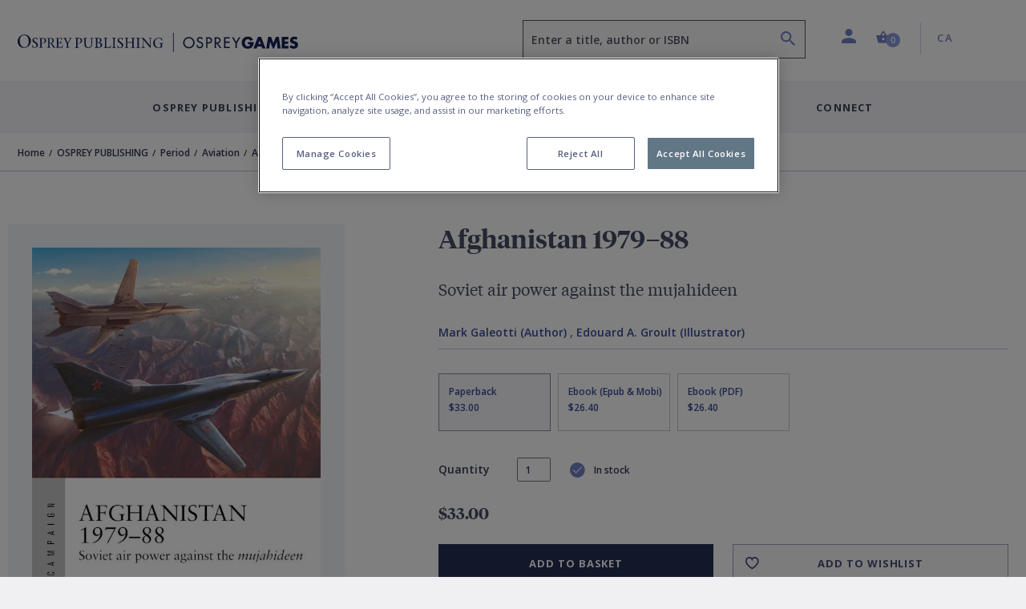

--- FILE ---
content_type: text/html; charset=utf-8
request_url: https://www.ospreypublishing.com/ca/afghanistan-197988-9781472850713/
body_size: 24893
content:




<!doctype html>
<html lang="en">
<head>
    <!-- Required meta tags -->
    <meta charset="utf-8">
    <meta http-equiv="Content-Type" content="text/html; charset=UTF-8">
    <meta name="viewport" content="width=device-width, initial-scale=1, shrink-to-fit=no">


    <!-- Bootstrap CSS -->
    <link rel="stylesheet" integrity="sha384-ggOyR0iXCbMQv3Xipma34MD+dH/1fQ784/j6cY/iJTQUOhcWr7x9JvoRxT2MZw1T" crossorigin="anonymous" href="https://stackpath.bootstrapcdn.com/bootstrap/4.3.1/css/bootstrap.min.css">
    <link rel="stylesheet" integrity="sha384-wvfXpqpZZVQGK6TAh5PVlGOfQNHSoD2xbE+QkPxCAFlNEevoEH3Sl0sibVcOQVnN" crossorigin="anonymous" href="https://stackpath.bootstrapcdn.com/font-awesome/4.7.0/css/font-awesome.min.css">
    <link rel="stylesheet" href="/css/styles.css">
        <link rel="stylesheet" href="/css/main-osprey.min.css">
        <link rel="icon" type="image/x-icon" href="/img/favicon/osprey/favicon.ico">
        <link rel="apple-touch-icon" sizes="180x180" href="/img/favicon/osprey/apple-touch-icon.png">
        <link rel="icon" type="image/png" sizes="32x32" href="/img/favicon/osprey/favicon-32x32.png">
        <link rel="icon" type="image/png" sizes="16x16" href="/img/favicon/osprey/favicon-16x16.png">
        <link rel="manifest" href="/img/favicon/osprey/site.webmanifest">
        <link rel="mask-icon" color="#000000" href="/img/favicon/osprey/safari-pinned-tab.svg">
        <link rel="shortcut icon" href="/img/osprey/favicon/favicon.ico">
        <link rel="icon" type="image/x-icon" href="/img/osprey/favicon/favicon.ico">
        <meta name="msapplication-TileColor" content="#ffffff">
        <meta name="theme-color" content="#ffffff">

    
    <script>
        if (typeof (dataLayer) !== "undefined") 
        {
            dataLayer.push({
                    "event": "page_load",
                    "product_subcategory": "logged_out",
                    "user_id": ''
                });
        }
    </script>


    <script>
        window.dataLayer = window.dataLayer || [];
        dataLayer.push({
            event: "page declaration",
            page_type: "product",
            page_category: ["Home","OSPREY PUBLISHING","Period","Aviation","Afghanistan 1979–88"],
            user_id: "undefined",
            login_status: "logged out",
            osprey_membership_type: "undefined",
        });
    </script>

        <!-- Google Tag Manager -->
        <script>
            (function (w, d, s, l, i) {
                w[l] = w[l] || []; w[l].push({
                    'gtm.start':
                        new Date().getTime(), event: 'gtm.js'
                }); var f = d.getElementsByTagName(s)[0],
                    j = d.createElement(s), dl = l != 'dataLayer' ? '&l=' + l : ''; j.async = true; j.src =
                        'https://www.googletagmanager.com/gtm.js?id=' + i + dl; f.parentNode.insertBefore(j, f);
            })(window, document, 'script', 'dataLayer', 'GTM-NQKV755');
        </script>
        <!-- End Google Tag Manager -->


        <!-- OneTrust Cookies Consent Notice start for  http://ospreypublishing.com  -->
        <script type="text/javascript" charset="UTF-8" data-domain-script="67ec158e-ec1c-40d4-8233-a814a48823dd" src="https://cdn-ukwest.onetrust.com/scripttemplates/otSDKStub.js"></script>
        <script type="text/javascript">
            function OptanonWrapper() { }
        </script>
        <!-- OneTrust Cookies Consent Notice end for  http://ospreypublishing.com  -->

    <!-- HTML Templates -->
    <script src="/scripts/recaptcha.js"></script>

    <script>
        BbRecaptcha.init("6LeQzoQaAAAAAAddTVNtsC2lu11dk2WBYCRtakYy");
    </script>

        <link rel="stylesheet" href="/css/html-osprey.min.css">

    <script src="https://kit.fontawesome.com/49787fca92.js"></script>
    <link rel="stylesheet" href="https://fonts.googleapis.com/css?family=Open&#x2B;Sans:400,600,700&amp;display=swap">


    <title>Afghanistan 1979&#x2013;88: Soviet air power against the mujahideen: Air Campaign Mark Galeotti Osprey Publishing - Osprey</title>


    

    <meta name="description" content="The first English-language book to examine the crucial part air power played in the Soviet-Afghan War.The Soviet Union's invasion of Afghanistan was fought as m&hellip;" />
    <meta name="author" content="osprey.com" />
    <meta property="article:author" content="osprey.com" />
    <meta name="keywords" content="" />

    <meta property="og:url" content="https://www.ospreypublishing.com/ca/afghanistan-197988-9781472850713/" />
    <meta property="og:site_name" content="Osprey Publishing" />
    <meta property="og:type" content="books.book" />
    <meta property="og:title" content="Afghanistan 1979&#x2013;88" />
    <meta property="og:image" content="https://res.cloudinary.com/bloomsbury-atlas/image/upload/w_360,c_scale,dpr_1.5/jackets/9781472850713.jpg" />
    <meta property="books:isbn" content="9781472850713" />
            <meta property="books:author" content="Mark Galeotti" />
                <link rel="alternate" hreflang="en-ca" href="https://www.ospreypublishing.com/ca/afghanistan-197988-9781472850713/" />
                <link rel="alternate" hreflang="en-gb" href="https://www.ospreypublishing.com/uk/afghanistan-197988-9781472850713/" />
                <link rel="alternate" hreflang="en-us" href="https://www.ospreypublishing.com/us/afghanistan-197988-9781472850713/" />

    

    <script type='text/javascript' async='async' src="https://platform-api.sharethis.com/js/sharethis.js#property=5d80a476ab6f1000123c90c8&amp;product=inline-share-buttons"></script>
    <style>
    </style>
</head>
<body class="bg-white" data-site="OS" data-territory="CA" data-territory-ip="US" data-account-type="" data-node-id="15936" data-host-address="104.23.243.194">



        <!-- Google Tag Manager (noscript) -->
        <noscript>
            <iframe src="https://www.googletagmanager.com/ns.html?id=GTM-NQKV755"
                    height="0" width="0" style="display:none;visibility:hidden"></iframe>
        </noscript>
        <!-- End Google Tag Manager (noscript) -->

    
<a class="skip-main" href="#main-content">Skip to main content</a>
<!--begin::mobile search modal-->
<div class="search-autocomplete-mobile" id="searchAutocompleteMobile">
    <div class="search-autocomplete-mobile__header">
        <div class="search-autocomplete-mobile--field-wrapper">
            <div class="input-group">
                <div class="input-group-prepend">
                    <button class="btn btn-search" type="button" id="searchButton" onclick="BloomsburyStore.searchButtonMobile(event)"><i class="bp-icon-search"></i></button>
                </div>
                <input type="text" id="autoCompleteSearchMobile" class="form-control" 
                       aria-label="Enter a title, author or ISBN" 
                       placeholder="Enter a title, author or ISBN" 
                       aria-describedby="searchButton" 
                       autocomplete="off"   
                        maxlength="256"
                       onkeypress="BloomsburyStore.searchKeypressMobile(event)"
                       data-url="/ca/search"
                       data-autosuggesturl="/umbraco/surface/SearchSurface/Suggestions"
                       value="">
                <div class="input-group-append">
                    <button class="btn btn-close" type="button" id="searchAutocompleteMobileClose" aria-label="Close search"><i class="bp-icon-close"></i></button>
                </div>
            </div>
        </div>
    </div>
    <div class="search-autocomplete-mobile__content">
        <div id="autocompleteMobilePlaceholder" class="autocomplete-placeholder"><div class="autocomplete-suggestions" style="position: absolute; max-height: 300px; z-index: 10001; width: 302px; display: none;"><div class="autocomplete-no-suggestion">There are no results for your search</div></div></div>
    </div>
</div>
<!--end::mobile search modal-->
    


<!--begin::main navigation // Mobile -->
<nav class="bbtag-ga-mobile main-navigation main-navigation--mobile navbar navbar-light d-block d-lg-none">
    <div class="bbtag-ga-mobile main-navigation--mobile__page-header">
        <div>
            <a class="bbtag-ga-mobile navbar-toggler" href="#mMenu" aria-expanded="false" aria-label="Toggle navigation"></a>
                <a href="/ca/" class="bbtag-ga-mobile page-header--logo page-header--logo__osprey"><img src="/img/osprey-mobile.svg" class="bbtag-ga-mobile img-fluid" alt=""></a>
        </div>
        <div class="bbtag-ga-mobile page-header--utils">
            <a href="#" id="mobileHeaderSearchOpen"><i aria-hidden="true" class="bbtag-ga-mobile bp-icon-search"></i></a>
            <div id="nav-mobile-cart">
                
<a href="/ca/cart" class="nav-link header-basket__button">
    <span class="header-basket__icon"><i class="bp-icon-basket" aria-hidden="true"></i></span>
    <span class="sr-only">Shopping Cart (0 item)</span>
    <span class="header-basket__value">
        <span class="value" aria-hidden="true">0</span>
    </span>
</a>
            </div>
        </div>
    </div>
    <div class="bbtag-ga-mobile d-none">
        <nav id="mMenu" class="d-lg-none">
            <button class="bbtag-ga-mobile navbar-toggler" type="button" id="closeMMenu" aria-label="Toggle navigation">
                <i class="bbtag-ga-mobile bp-icon-close"></i>
            </button>
            <div class="bbtag-ga-mobile main-navigation--mobile--header justify-content-between">
                    <a href="/ca/" class="bbtag-ga-mobile page-header--logo page-header--logo__osprey"><img src="/img/osprey-desktop.svg" width="150" alt="Osprey Publishing Home"></a>
            </div>
            <ul>
                            <li>
                                <span aria-label="Osprey Publishing">Osprey Publishing</span>
                                <ul>
                                        <li>
                                            <span class="bbtag-ga-mobile mobile-sub-nav-link" data-node-id="882d0ae4-8fca-47e4-9148-9fd9c4ce0beb">Browse by Series</span>
                                            <ul>
                                                    <li class="explore-link bbtag-ga-mobile">
                                                        <a href="/ca/osprey-publishing/series/" class="bbtag-ga-mobile" data-tree="BOOKS|Browse by Series" title="Explore Browse by Series">Explore Browse by Series</a>
                                                    </li>
                                                        <li class="bbtag-ga-mobile">
                                                            <a style="text-transform: none;letter-spacing: -.1px;font-weight: 600;font-size: 14px;" class="bbtag-ga-mobile" data-tree="BOOKS|Browse by Series" href="/ca/osprey-publishing/series/air-campaign/" title="Air Campaign">Air Campaign</a>
                                                        </li>
                                                        <li class="bbtag-ga-mobile">
                                                            <a style="text-transform: none;letter-spacing: -.1px;font-weight: 600;font-size: 14px;" class="bbtag-ga-mobile" data-tree="BOOKS|Browse by Series" href="/ca/osprey-publishing/series/campaign/" title="Campaign">Campaign</a>
                                                        </li>
                                                        <li class="bbtag-ga-mobile">
                                                            <a style="text-transform: none;letter-spacing: -.1px;font-weight: 600;font-size: 14px;" class="bbtag-ga-mobile" data-tree="BOOKS|Browse by Series" href="/ca/osprey-publishing/series/dogfight/" title="Dogfight">Dogfight</a>
                                                        </li>
                                                        <li class="bbtag-ga-mobile">
                                                            <a style="text-transform: none;letter-spacing: -.1px;font-weight: 600;font-size: 14px;" class="bbtag-ga-mobile" data-tree="BOOKS|Browse by Series" href="/ca/osprey-publishing/series/men-at-arms/" title="Men-at-Arms">Men-at-Arms</a>
                                                        </li>
                                                        <li class="bbtag-ga-mobile">
                                                            <a style="text-transform: none;letter-spacing: -.1px;font-weight: 600;font-size: 14px;" class="bbtag-ga-mobile" data-tree="BOOKS|Browse by Series" href="/ca/osprey-publishing/series/new-vanguard/" title="New Vanguard">New Vanguard</a>
                                                        </li>
                                                        <li class="bbtag-ga-mobile">
                                                            <a style="text-transform: none;letter-spacing: -.1px;font-weight: 600;font-size: 14px;" class="bbtag-ga-mobile" data-tree="BOOKS|Browse by Series" href="/ca/osprey-publishing/series/x-planes/" title="X-Planes">X-Planes</a>
                                                        </li>
                                                        <li class="bbtag-ga-mobile">
                                                            <a style="text-transform: none;letter-spacing: -.1px;font-weight: 600;font-size: 14px;" class="bbtag-ga-mobile" data-tree="BOOKS|Browse by Series" href="/ca/osprey-publishing/series/" title="See more...">See more...</a>
                                                        </li>
                                            </ul>
                                        </li>
                                        <li>
                                            <span class="bbtag-ga-mobile mobile-sub-nav-link" data-node-id="316b03c0-9af2-4cb5-9994-da1ed3a63626">Browse by Period</span>
                                            <ul>
                                                    <li class="explore-link bbtag-ga-mobile">
                                                        <a href="/ca/osprey-publishing/period/" class="bbtag-ga-mobile" data-tree="BOOKS|Browse by Period" title="Explore Browse by Period">Explore Browse by Period</a>
                                                    </li>
                                                        <li class="bbtag-ga-mobile">
                                                            <a style="text-transform: none;letter-spacing: -.1px;font-weight: 600;font-size: 14px;" class="bbtag-ga-mobile" data-tree="BOOKS|Browse by Period" href="/ca/osprey-publishing/period/ancient-warfare/" title="Ancient Warfare">Ancient Warfare</a>
                                                        </li>
                                                        <li class="bbtag-ga-mobile">
                                                            <a style="text-transform: none;letter-spacing: -.1px;font-weight: 600;font-size: 14px;" class="bbtag-ga-mobile" data-tree="BOOKS|Browse by Period" href="/ca/osprey-publishing/period/medieval-warfare/" title="Medieval Warfare">Medieval Warfare</a>
                                                        </li>
                                                        <li class="bbtag-ga-mobile">
                                                            <a style="text-transform: none;letter-spacing: -.1px;font-weight: 600;font-size: 14px;" class="bbtag-ga-mobile" data-tree="BOOKS|Browse by Period" href="/ca/osprey-publishing/period/modern-warfare/" title="Modern Warfare">Modern Warfare</a>
                                                        </li>
                                                        <li class="bbtag-ga-mobile">
                                                            <a style="text-transform: none;letter-spacing: -.1px;font-weight: 600;font-size: 14px;" class="bbtag-ga-mobile" data-tree="BOOKS|Browse by Period" href="/ca/osprey-publishing/period/napoleonic/" title="Napoleonic">Napoleonic</a>
                                                        </li>
                                                        <li class="bbtag-ga-mobile">
                                                            <a style="text-transform: none;letter-spacing: -.1px;font-weight: 600;font-size: 14px;" class="bbtag-ga-mobile" data-tree="BOOKS|Browse by Period" href="/ca/osprey-publishing/period/world-war-1/" title="World War I">World War I</a>
                                                        </li>
                                                        <li class="bbtag-ga-mobile">
                                                            <a style="text-transform: none;letter-spacing: -.1px;font-weight: 600;font-size: 14px;" class="bbtag-ga-mobile" data-tree="BOOKS|Browse by Period" href="/ca/osprey-publishing/period/world-war-2/" title="World War II">World War II</a>
                                                        </li>
                                                        <li class="bbtag-ga-mobile">
                                                            <a style="text-transform: none;letter-spacing: -.1px;font-weight: 600;font-size: 14px;" class="bbtag-ga-mobile" data-tree="BOOKS|Browse by Period" href="/ca/osprey-publishing/period/" title="See more...">See more...</a>
                                                        </li>
                                            </ul>
                                        </li>
                                        <li>
                                            <span class="bbtag-ga-mobile mobile-sub-nav-link" data-node-id="e916bd27-666f-4019-9393-df7ca623bdd3">Upcoming Books</span>
                                            <ul>
                                                        <li class="bbtag-ga-mobile">
                                                            <a style="text-transform: none;letter-spacing: -.1px;font-weight: 600;font-size: 14px;" class="bbtag-ga-mobile" data-tree="BOOKS|Upcoming Books" href="/ca/discover/available-this-month/" title="Available this month">Available this month</a>
                                                        </li>
                                                        <li class="bbtag-ga-mobile">
                                                            <a style="text-transform: none;letter-spacing: -.1px;font-weight: 600;font-size: 14px;" class="bbtag-ga-mobile" data-tree="BOOKS|Upcoming Books" href="/ca/discover/pre-order-next-month/" title="Pre-order next month">Pre-order next month</a>
                                                        </li>
                                                        <li class="bbtag-ga-mobile">
                                                            <a style="text-transform: none;letter-spacing: -.1px;font-weight: 600;font-size: 14px;" class="bbtag-ga-mobile" data-tree="BOOKS|Upcoming Books" href="/ca/discover/pre-order-2-months/" title="Pre-order 2 months">Pre-order 2 months</a>
                                                        </li>
                                                        <li class="bbtag-ga-mobile">
                                                            <a style="text-transform: none;letter-spacing: -.1px;font-weight: 600;font-size: 14px;" class="bbtag-ga-mobile" data-tree="BOOKS|Upcoming Books" href="/ca/discover/pre-order-3-months/" title="Pre-order 3 months">Pre-order 3 months</a>
                                                        </li>
                                            </ul>
                                        </li>
                                </ul>
                            </li>
                            <li>
                                <span aria-label="Osprey Games">Osprey Games</span>
                                <ul>
                                        <li>
                                            <span class="bbtag-ga-mobile mobile-sub-nav-link" data-node-id="e964383c-e86f-48aa-b405-f3dc999fdd41">Browse by Series</span>
                                            <ul>
                                                        <li class="bbtag-ga-mobile">
                                                            <a style="text-transform: none;letter-spacing: -.1px;font-weight: 600;font-size: 14px;" class="bbtag-ga-mobile" data-tree="BOOKS|Browse by Series" href="/ca/osprey-games/board-card-games/" title="Board &amp; Card Games">Board &amp; Card Games</a>
                                                        </li>
                                                        <li class="bbtag-ga-mobile">
                                                            <a style="text-transform: none;letter-spacing: -.1px;font-weight: 600;font-size: 14px;" class="bbtag-ga-mobile" data-tree="BOOKS|Browse by Series" href="/ca/osprey-games/wargames/bolt-action/" title="Bolt Action">Bolt Action</a>
                                                        </li>
                                                        <li class="bbtag-ga-mobile">
                                                            <a style="text-transform: none;letter-spacing: -.1px;font-weight: 600;font-size: 14px;" class="bbtag-ga-mobile" data-tree="BOOKS|Browse by Series" href="/ca/osprey-games/wargames/frostgrave/" title="Frostgrave">Frostgrave</a>
                                                        </li>
                                                        <li class="bbtag-ga-mobile">
                                                            <a style="text-transform: none;letter-spacing: -.1px;font-weight: 600;font-size: 14px;" class="bbtag-ga-mobile" data-tree="BOOKS|Browse by Series" href="/ca/osprey-games/wargames/oathmark/" title="Oathmark">Oathmark</a>
                                                        </li>
                                                        <li class="bbtag-ga-mobile">
                                                            <a style="text-transform: none;letter-spacing: -.1px;font-weight: 600;font-size: 14px;" class="bbtag-ga-mobile" data-tree="BOOKS|Browse by Series" href="/ca/osprey-games/roleplaying-games/" title="Osprey Roleplaying">Osprey Roleplaying</a>
                                                        </li>
                                                        <li class="bbtag-ga-mobile">
                                                            <a style="text-transform: none;letter-spacing: -.1px;font-weight: 600;font-size: 14px;" class="bbtag-ga-mobile" data-tree="BOOKS|Browse by Series" href="/ca/osprey-games/wargames/osprey-wargames/" title="Osprey Wargames Series">Osprey Wargames Series</a>
                                                        </li>
                                                        <li class="bbtag-ga-mobile">
                                                            <a style="text-transform: none;letter-spacing: -.1px;font-weight: 600;font-size: 14px;" class="bbtag-ga-mobile" data-tree="BOOKS|Browse by Series" href="/ca/osprey-games/wargames/other-wargames/" title="Other Wargames">Other Wargames</a>
                                                        </li>
                                                        <li class="bbtag-ga-mobile">
                                                            <a style="text-transform: none;letter-spacing: -.1px;font-weight: 600;font-size: 14px;" class="bbtag-ga-mobile" data-tree="BOOKS|Browse by Series" href="/ca/osprey-games/wargames/stargrave/" title="Stargrave">Stargrave</a>
                                                        </li>
                                                        <li class="bbtag-ga-mobile">
                                                            <a style="text-transform: none;letter-spacing: -.1px;font-weight: 600;font-size: 14px;" class="bbtag-ga-mobile" data-tree="BOOKS|Browse by Series" href="/ca/osprey-games/wargames/the-silver-bayonet/" title="The Silver Bayonet">The Silver Bayonet</a>
                                                        </li>
                                            </ul>
                                        </li>
                                        <li>
                                            <span class="bbtag-ga-mobile mobile-sub-nav-link" data-node-id="3caa3f67-090c-45ea-b86a-ce3fb76b50f7">Upcoming Books</span>
                                            <ul>
                                                        <li class="bbtag-ga-mobile">
                                                            <a style="text-transform: none;letter-spacing: -.1px;font-weight: 600;font-size: 14px;" class="bbtag-ga-mobile" data-tree="BOOKS|Upcoming Books" href="/ca/discover/available-this-month/" title="Available this month">Available this month</a>
                                                        </li>
                                                        <li class="bbtag-ga-mobile">
                                                            <a style="text-transform: none;letter-spacing: -.1px;font-weight: 600;font-size: 14px;" class="bbtag-ga-mobile" data-tree="BOOKS|Upcoming Books" href="/ca/discover/pre-order-next-month/" title="Pre-order next month">Pre-order next month</a>
                                                        </li>
                                                        <li class="bbtag-ga-mobile">
                                                            <a style="text-transform: none;letter-spacing: -.1px;font-weight: 600;font-size: 14px;" class="bbtag-ga-mobile" data-tree="BOOKS|Upcoming Books" href="/ca/discover/pre-order-2-months/" title="Pre-order 2 months">Pre-order 2 months</a>
                                                        </li>
                                                        <li class="bbtag-ga-mobile">
                                                            <a style="text-transform: none;letter-spacing: -.1px;font-weight: 600;font-size: 14px;" class="bbtag-ga-mobile" data-tree="BOOKS|Upcoming Books" href="/ca/discover/pre-order-3-months/" title="Pre-order 3 months">Pre-order 3 months</a>
                                                        </li>
                                            </ul>
                                        </li>
                                </ul>
                            </li>
                    <li>
                        <a href="/ca/author-index" title="Contributors"  data-tree="CONTRIBUTORS" aria-label="Contributors">Contributors</a>
                    </li>
                    <li>
                        <span aria-label="Discover">Discover</span>
                        <ul>
            <li>
                <span class="bbtag-ga-mobile mobile-sub-nav-link" data-node-id="19697" onclick="BloomsburyStore.mobileNavClickSub(this);" data-tree="Discover|Osprey Publishing">Osprey Publishing</span>
                <ul>
                </ul>
            </li>
            <li>
                <span class="bbtag-ga-mobile mobile-sub-nav-link" data-node-id="19698" onclick="BloomsburyStore.mobileNavClickSub(this);" data-tree="Discover|Have Your Say">Have Your Say</span>
                <ul>
                </ul>
            </li>
            <li>
                <span class="bbtag-ga-mobile mobile-sub-nav-link" data-node-id="19940" onclick="BloomsburyStore.mobileNavClickSub(this);" data-tree="Discover|Osprey Games">Osprey Games</span>
                <ul>
                </ul>
            </li>
            <li>
                <span class="bbtag-ga-mobile mobile-sub-nav-link" data-node-id="19639" onclick="BloomsburyStore.mobileNavClickSub(this);" data-tree="Discover|Gaming Resources">Gaming Resources</span>
                <ul>
                </ul>
            </li>
            <li><a style="text-transform: none; letter-spacing: -.1px; font-weight: 600; font-size: 14px;" href="/ca/discover/newsletters/" target="" title="Newsletters" data-tree="Discover|Newsletters">Newsletters</a></li>
                        </ul>
                    </li>
                    <li class="bbtag-ga-mobile no-bottom-border">
                        <span aria-label="Connect">Connect</span>
                        <ul>
            <li>
                <span class="bbtag-ga-mobile mobile-sub-nav-link" data-node-id="19692" onclick="BloomsburyStore.mobileNavClickSub(this);" data-tree="Connect|About Us">About Us</span>
                <ul>
                </ul>
            </li>
            <li>
                <span class="bbtag-ga-mobile mobile-sub-nav-link" data-node-id="19693" onclick="BloomsburyStore.mobileNavClickSub(this);" data-tree="Connect|Contact Us">Contact Us</span>
                <ul>
                </ul>
            </li>
            <li>
                <span class="bbtag-ga-mobile mobile-sub-nav-link" data-node-id="19695" onclick="BloomsburyStore.mobileNavClickSub(this);" data-tree="Connect|Work With Us">Work With Us</span>
                <ul>
                </ul>
            </li>
                        </ul>
                    </li>
                <li class="bbtag-ga-mobile menu-seperator"></li>
                    <li class="bbtag-ga-mobile account-link account-link--not-signed-in">
                        <a href="/ca/login" title="Sign in" aria-label="Sign in" data-tree="Sign in">Sign in</a>
                        <a href="/ca/login" title="Create an account" aria-label="Create an account"  data-tree="Create an account">Create an account</a>
                    </li>
                    <li class="bbtag-ga-mobile account-link--sub account-link--sub__first pb-15"><a href="/ca/help" title="Help" aria-label="Help" data-tree="Help">Help</a></li>

                <li class="bbtag-ga-mobile menu-seperator"></li>
                <li class="bbtag-ga-mobile nav-item support nav-item--basket">
                    <a class="bbtag-ga-mobile nav-link" href="/ca/cart" title="Basket" aria-label="Basket" data-tree="Basket"><i class="bbtag-ga-mobile bp-icon-basket"></i>Basket</a>
                </li>
                <li class="bbtag-ga-mobile nav-item country nav-item--initial-case">
                    <span>Currently on the CA site</span>
                    <ul class="bbtag-ga-mobile radio-style-list">
                                <li class="bbtag-ga-mobile nav-item radio-style-list__item">
                                    <a href="/uk/" class="bbtag-ga-mobile nav-link nav-link--direct"><span class="bbtag-ga-mobile radio-insert" data-tree="Territory|United Kingdom"></span><label for="">United Kingdom</label></a>
                                </li>
                                <li class="bbtag-ga-mobile nav-item radio-style-list__item">
                                    <a href="/us/" class="bbtag-ga-mobile nav-link nav-link--direct"><span class="bbtag-ga-mobile radio-insert" data-tree="Territory|United States"></span><label for="">United States</label></a>
                                </li>
                                <li class="bbtag-ga-mobile nav-item radio-style-list__item radio-style-list__item--selected">
                                    <a href="/ca/" class="bbtag-ga-mobile nav-link nav-link--direct"><span class="bbtag-ga-mobile radio-insert" data-tree="Territory|Canada"></span><label for="">Canada</label></a>
                                </li>
                    </ul>
                </li>
            </ul>
        </nav>
    </div>
</nav>
<!--end::main navigation // Mobile -->

    

<!--begin::main navigation // Desktop -->
<header>
<!--START Header Section-->
<div class="headerLogo d-none d-lg-block">
    <div class="headerLogoTitle">
        <div class="container">
            <div class="row">
                <div class="col-6 col-lg-4 col-xl-6">
                    <div class="headerLogoLeft">
                                    <a href="/ca/"><img src="/img/osprey-desktop.svg" style="width: 350px; height: 46px;" class="img-fluid" alt="Osprey Publishing Home"></a>
                    </div>
                </div>
                <div class="col-6 col-lg-8 col-xl-6">
                    <div class="headerSectionRight">
                        <div class="row no-gutters">
                            <div class="col-6 col-md-6 col-lg-7 col-xl-7">
                                
                                <div class="form-group autocomplete-search-form-group">
                                        <label class="sr-only" for="autoCompleteSearch">Search</label>
                                        <input aria-describedby="search-summary-inner" type="text" class="form-control autocomplete-search" id="autoCompleteSearch" autocomplete="off"
                                           value=""
                                           placeholder="Enter a title, author or ISBN" data-url="/ca/search"
                                           data-autosuggesturl="/umbraco/surface/SearchSurface/Suggestions"
                                           onkeypress="return BloomsburyStore.searchKeypress(event)" maxlength="256">
                                    <button aria-label="Search" name="submit" class="icon bp-icon-search" onclick="return BloomsburyStore.searchButton(event)"></button>
                                </div>
                            </div>
                            <div class="col-6 col-md-6 col-lg-5 col-xl-5">
                                <li class="header-links">
                                    <ul class="list-unstyled mb-0">
                                        <li class="header-dropdown ">
                                                <a class="nav-link dropdown-toggle user-toggler" href="/ca/login" id="navbarDropdownAccount" role="button" data-toggle="dropdown" aria-haspopup="true" aria-expanded="false">
                                                    <i class="bp-icon-user" aria-hidden="true"></i>
                                                    <span class="sr-only">Profile</span>
                                                </a>
                                            <div class="dropdown-menu dropdown-menu-right" aria-labelledby="navbarDropdownAccount" aria-hidden="true">
                                                    <div class="dropdown-header">
                                                        <div class="account-link account-link--not-signed-in">
                                                            <a href="/ca/login">Sign in</a>
                                                            <span class="vert-sep"></span>
                                                            <a href="/ca/login">Create an account</a>
                                                        </div>
                                                    </div>
                                                    <div class="dropdown-body">
                                                        <a class="dropdown-item" href="/ca/help">Help</a>
                                                    </div>
                                            </div>
                                        </li>
                                        
                                        <li class="nav-item header-basket--list" id="nav-desktop-cart">
                                            
<a href="/ca/cart" role="button" class="nav-link header-basket__button">
    <span class="header-basket__icon"><i class="bp-icon-basket" aria-hidden="true"></i></span>
    <span class="header-basket__value">
        <span class="sr-only">Shopping Cart (0 item)</span>
        <span class="value" aria-hidden="true">0</span>
    </span>
</a>
<span id="headerBasketArrowIndicator" class="header-basket__arrow "></span>
<div class="header-basket__dropdown" id="headerBasketDropdown" aria-hidden="true">
    <div>
        <div class="header-basket__dropdown--header">
            <div class="header-basket__dropdown--header-title">
                <h3>Basket</h3>
            </div>
            <div class="header-basket__dropdown--header-overview">
                <span class="header-basket--items">
                    <i class="bp-icon-basket" aria-hidden="true"></i><span class="sr-only">Shopping Cart</span> 0 item(s)
                </span>
                <a class="header-basket--edit" href="/ca/cart" title="Edit basket" aria-label="Edit basket">Edit basket <i class="bp-icon-pen" aria-hidden="true"></i></a>
            </div>
        </div>
        <div class="header-basket__dropdown--footer">
            <div class="header-basket__dropdown--footer-upper">
                <span>Sub-total (excluding delivery)</span>
            </div>
            <a href="/ca/cart" class="btn btn-primary btn-lg btn-block header-basket__dropdown--footer-checkout">Checkout</a>
        </div>

    </div>
</div>

                                        </li>
                                   
                                            <li class="header-dropdown territory">
                                                    <a class="nav-link  dropdown-toggle" href="/ca/" id="navbarDropdownTerritories" role="button" data-toggle="dropdown" aria-haspopup="true" aria-expanded="false"><span class="sr-only">Country: </span> CA</a>
                                                <div class="dropdown-menu dropdown-menu-right" aria-labelledby="navbarDropdownTerritories" aria-hidden="true">
                                                    <div class="dropdown-header">
                                                        <h5>Shop in</h5>
                                                    </div>
                                                    <div class="dropdown-body">
                                                            <a class="dropdown-item territory-link" data-territory-link="/uk/" data-current="0">United Kingdom</a>
                                                            <a class="dropdown-item territory-link" data-territory-link="/us/" data-current="0">United States</a>
                                                            <a class="dropdown-item territory-link" data-territory-link="/ca/" data-current="1">Canada</a>
                                                    </div>
                                                </div>
                                            </li>
                                    </ul>
                                </li>
                            </div>
                        </div>
                    </div>
                </div>
            </div>
        </div>
    </div>
</div>
<!--END Header Section-->
<!--begin::main navigation // Desktop -->
<nav class="main-navigation main-navigation--desktop d-none d-lg-block navbar navbar-expand-lg navbar-light">

    <button class="navbar-toggler" type="button" data-toggle="collapse" data-target="#navbarSupportedContent" aria-controls="navbarSupportedContent" aria-expanded="false" aria-label="Toggle navigation">
        <span class="navbar-toggler-icon"></span>
    </button>
    <div class="collapse navbar-collapse justify-content-center" id="navbarSupportedContent">

        <div class="d-flex justify-content-center navbar-nav--wrapper">
            <ul class="navbar-nav" id="desktopMainNavigation">

                            <li class="nav-item dropdown is-link">
                                <a class="nav-link dropdown-toggle collapsed" href="/ca/osprey-publishing/"  id="fb3e173a-1a0d-446b-a270-9ff7eda38783" role="button" data-toggle="collapse" data-target="#mPanelfb3e173a-1a0d-446b-a270-9ff7eda38783" aria-haspopup="true" aria-expanded="false">Osprey Publishing</a>
                            </li>
                            <li class="nav-item dropdown is-link">
                                <a class="nav-link dropdown-toggle collapsed" href="/ca/osprey-games/"  id="d0762b2c-9958-4b29-8dfc-8f6f104e6d2b" role="button" data-toggle="collapse" data-target="#mPaneld0762b2c-9958-4b29-8dfc-8f6f104e6d2b" aria-haspopup="true" aria-expanded="false">Osprey Games</a>
                            </li>
                    <li class="nav-item">
                        <a class="nav-link" href="/ca/author-index" data-tree="CONTRIBUTORS">Contributors</a>
                    </li>
                <li class="nav-item dropdown">
                    <a class="nav-link dropdown-toggle collapsed" href="#mPanelDiscover" id="bpDiscover" role="button" data-toggle="collapse" data-target="#mPanelDiscover" aria-haspopup="true" aria-expanded="false">Discover</a>
                </li>
                <li class="nav-item dropdown">
                    <a class="nav-link dropdown-toggle collapsed" href="#mPanelConnect" id="bpConnect" role="button" data-toggle="collapse" data-target="#mPanelConnect" aria-haspopup="true" aria-expanded="false">Connect</a>
                </li>
            </ul>
        </div>

        <div class="dropdown-menus megamenu" id="megamenuParent">
                        <div class="dropdown-menu keep-open" data-parent="#megamenuParent" aria-labelledby="fb3e173a-1a0d-446b-a270-9ff7eda38783" id="mPanelfb3e173a-1a0d-446b-a270-9ff7eda38783">
                            <div class="container" style="">
                                <div class="row">
                                    <div class="col-12">
                                        <div class="content-columns d-flex">
                                                    <div class="p-2 flex-v-col order-1 pr-20" role="list">
                                                        <div role="listitem">
                                                            <div role="listitem">
                                                                    <span class="sub-sub-level-nav-items--header ml-0 mt-0">
                                                                    <a href="/ca/osprey-publishing/series/" title="Browse by Series" aria-label="Browse by Series" data-tree="Osprey Publishing|Browse by Series">Browse by Series</a>
                                                                </span>
                                                            </div>
                                                       </div>
                                                            <div role="list">
                                                                <div role="listitem" class="sub-sub-level-nav-items ml-0 mt-0 mb-0">
                                                                    <a href="/ca/osprey-publishing/series/air-campaign/" target="" class="nav-item" title="Air Campaign" aria-label="Air Campaign" data-tree="Osprey Publishing|Browse by Series|Air Campaign">Air Campaign</a>
                                                                </div>
                                                            </div>
                                                            <div role="list">
                                                                <div role="listitem" class="sub-sub-level-nav-items ml-0 mt-0 mb-0">
                                                                    <a href="/ca/osprey-publishing/series/campaign/" target="" class="nav-item" title="Campaign" aria-label="Campaign" data-tree="Osprey Publishing|Browse by Series|Campaign">Campaign</a>
                                                                </div>
                                                            </div>
                                                            <div role="list">
                                                                <div role="listitem" class="sub-sub-level-nav-items ml-0 mt-0 mb-0">
                                                                    <a href="/ca/osprey-publishing/series/dogfight/" target="" class="nav-item" title="Dogfight" aria-label="Dogfight" data-tree="Osprey Publishing|Browse by Series|Dogfight">Dogfight</a>
                                                                </div>
                                                            </div>
                                                            <div role="list">
                                                                <div role="listitem" class="sub-sub-level-nav-items ml-0 mt-0 mb-0">
                                                                    <a href="/ca/osprey-publishing/series/men-at-arms/" target="" class="nav-item" title="Men-at-Arms" aria-label="Men-at-Arms" data-tree="Osprey Publishing|Browse by Series|Men-at-Arms">Men-at-Arms</a>
                                                                </div>
                                                            </div>
                                                            <div role="list">
                                                                <div role="listitem" class="sub-sub-level-nav-items ml-0 mt-0 mb-0">
                                                                    <a href="/ca/osprey-publishing/series/new-vanguard/" target="" class="nav-item" title="New Vanguard" aria-label="New Vanguard" data-tree="Osprey Publishing|Browse by Series|New Vanguard">New Vanguard</a>
                                                                </div>
                                                            </div>
                                                            <div role="list">
                                                                <div role="listitem" class="sub-sub-level-nav-items ml-0 mt-0 mb-0">
                                                                    <a href="/ca/osprey-publishing/series/x-planes/" target="" class="nav-item" title="X-Planes" aria-label="X-Planes" data-tree="Osprey Publishing|Browse by Series|X-Planes">X-Planes</a>
                                                                </div>
                                                            </div>
                                                            <div role="list">
                                                                <div role="listitem" class="sub-sub-level-nav-items ml-0 mt-0 mb-0">
                                                                    <a href="/ca/osprey-publishing/series/" target="" class="nav-item" title="See more..." aria-label="See more..." data-tree="Osprey Publishing|Browse by Series|See more...">See more...</a>
                                                                </div>
                                                            </div>
                                                </div>
                                                    <div class="p-2 flex-v-col order-1 pr-20" role="list">
                                                        <div role="listitem">
                                                            <div role="listitem">
                                                                    <span class="sub-sub-level-nav-items--header ml-0 mt-0">
                                                                    <a href="/ca/osprey-publishing/period/" title="Browse by Period" aria-label="Browse by Period" data-tree="Osprey Publishing|Browse by Period">Browse by Period</a>
                                                                </span>
                                                            </div>
                                                       </div>
                                                            <div role="list">
                                                                <div role="listitem" class="sub-sub-level-nav-items ml-0 mt-0 mb-0">
                                                                    <a href="/ca/osprey-publishing/period/ancient-warfare/" target="" class="nav-item" title="Ancient Warfare" aria-label="Ancient Warfare" data-tree="Osprey Publishing|Browse by Period|Ancient Warfare">Ancient Warfare</a>
                                                                </div>
                                                            </div>
                                                            <div role="list">
                                                                <div role="listitem" class="sub-sub-level-nav-items ml-0 mt-0 mb-0">
                                                                    <a href="/ca/osprey-publishing/period/medieval-warfare/" target="" class="nav-item" title="Medieval Warfare" aria-label="Medieval Warfare" data-tree="Osprey Publishing|Browse by Period|Medieval Warfare">Medieval Warfare</a>
                                                                </div>
                                                            </div>
                                                            <div role="list">
                                                                <div role="listitem" class="sub-sub-level-nav-items ml-0 mt-0 mb-0">
                                                                    <a href="/ca/osprey-publishing/period/modern-warfare/" target="" class="nav-item" title="Modern Warfare" aria-label="Modern Warfare" data-tree="Osprey Publishing|Browse by Period|Modern Warfare">Modern Warfare</a>
                                                                </div>
                                                            </div>
                                                            <div role="list">
                                                                <div role="listitem" class="sub-sub-level-nav-items ml-0 mt-0 mb-0">
                                                                    <a href="/ca/osprey-publishing/period/napoleonic/" target="" class="nav-item" title="Napoleonic" aria-label="Napoleonic" data-tree="Osprey Publishing|Browse by Period|Napoleonic">Napoleonic</a>
                                                                </div>
                                                            </div>
                                                            <div role="list">
                                                                <div role="listitem" class="sub-sub-level-nav-items ml-0 mt-0 mb-0">
                                                                    <a href="/ca/osprey-publishing/period/world-war-1/" target="" class="nav-item" title="World War I" aria-label="World War I" data-tree="Osprey Publishing|Browse by Period|World War I">World War I</a>
                                                                </div>
                                                            </div>
                                                            <div role="list">
                                                                <div role="listitem" class="sub-sub-level-nav-items ml-0 mt-0 mb-0">
                                                                    <a href="/ca/osprey-publishing/period/world-war-2/" target="" class="nav-item" title="World War II" aria-label="World War II" data-tree="Osprey Publishing|Browse by Period|World War II">World War II</a>
                                                                </div>
                                                            </div>
                                                            <div role="list">
                                                                <div role="listitem" class="sub-sub-level-nav-items ml-0 mt-0 mb-0">
                                                                    <a href="/ca/osprey-publishing/period/" target="" class="nav-item" title="See more..." aria-label="See more..." data-tree="Osprey Publishing|Browse by Period|See more...">See more...</a>
                                                                </div>
                                                            </div>
                                                </div>
                                                    <div class="p-2 flex-v-col order-1 pr-20" role="list">
                                                        <div role="listitem">
                                                                <span class="sub-sub-level-nav-items--header ml-0 mt-0">Upcoming Books</span>
                                                       </div>
                                                            <div role="list">
                                                                <div role="listitem" class="sub-sub-level-nav-items ml-0 mt-0 mb-0">
                                                                    <a href="/ca/discover/available-this-month/" target="" class="nav-item" title="Available this month" aria-label="Available this month" data-tree="Osprey Publishing|Upcoming Books|Available this month">Available this month</a>
                                                                </div>
                                                            </div>
                                                            <div role="list">
                                                                <div role="listitem" class="sub-sub-level-nav-items ml-0 mt-0 mb-0">
                                                                    <a href="/ca/discover/pre-order-next-month/" target="" class="nav-item" title="Pre-order next month" aria-label="Pre-order next month" data-tree="Osprey Publishing|Upcoming Books|Pre-order next month">Pre-order next month</a>
                                                                </div>
                                                            </div>
                                                            <div role="list">
                                                                <div role="listitem" class="sub-sub-level-nav-items ml-0 mt-0 mb-0">
                                                                    <a href="/ca/discover/pre-order-2-months/" target="" class="nav-item" title="Pre-order 2 months" aria-label="Pre-order 2 months" data-tree="Osprey Publishing|Upcoming Books|Pre-order 2 months">Pre-order 2 months</a>
                                                                </div>
                                                            </div>
                                                            <div role="list">
                                                                <div role="listitem" class="sub-sub-level-nav-items ml-0 mt-0 mb-0">
                                                                    <a href="/ca/discover/pre-order-3-months/" target="" class="nav-item" title="Pre-order 3 months" aria-label="Pre-order 3 months" data-tree="Osprey Publishing|Upcoming Books|Pre-order 3 months">Pre-order 3 months</a>
                                                                </div>
                                                            </div>
                                                </div>

                                        </div>
                                    </div>
                                </div>
                            </div>
                        </div>
                        <div class="dropdown-menu keep-open" data-parent="#megamenuParent" aria-labelledby="d0762b2c-9958-4b29-8dfc-8f6f104e6d2b" id="mPaneld0762b2c-9958-4b29-8dfc-8f6f104e6d2b">
                            <div class="container" style="">
                                <div class="row">
                                    <div class="col-12">
                                        <div class="content-columns d-flex">
                                                    <div class="p-2 flex-v-col order-1 pr-20" role="list">
                                                        <div role="listitem">
                                                                <span class="sub-sub-level-nav-items--header ml-0 mt-0">Browse by Series</span>
                                                       </div>
                                                            <div role="list">
                                                                <div role="listitem" class="sub-sub-level-nav-items ml-0 mt-0 mb-0">
                                                                    <a href="/ca/osprey-games/board-card-games/" target="" class="nav-item" title="Board &amp; Card Games" aria-label="Board &amp; Card Games" data-tree="Osprey Games|Browse by Series|Board &amp; Card Games">Board &amp; Card Games</a>
                                                                </div>
                                                            </div>
                                                            <div role="list">
                                                                <div role="listitem" class="sub-sub-level-nav-items ml-0 mt-0 mb-0">
                                                                    <a href="/ca/osprey-games/wargames/bolt-action/" target="" class="nav-item" title="Bolt Action" aria-label="Bolt Action" data-tree="Osprey Games|Browse by Series|Bolt Action">Bolt Action</a>
                                                                </div>
                                                            </div>
                                                            <div role="list">
                                                                <div role="listitem" class="sub-sub-level-nav-items ml-0 mt-0 mb-0">
                                                                    <a href="/ca/osprey-games/wargames/frostgrave/" target="" class="nav-item" title="Frostgrave" aria-label="Frostgrave" data-tree="Osprey Games|Browse by Series|Frostgrave">Frostgrave</a>
                                                                </div>
                                                            </div>
                                                            <div role="list">
                                                                <div role="listitem" class="sub-sub-level-nav-items ml-0 mt-0 mb-0">
                                                                    <a href="/ca/osprey-games/wargames/oathmark/" target="" class="nav-item" title="Oathmark" aria-label="Oathmark" data-tree="Osprey Games|Browse by Series|Oathmark">Oathmark</a>
                                                                </div>
                                                            </div>
                                                            <div role="list">
                                                                <div role="listitem" class="sub-sub-level-nav-items ml-0 mt-0 mb-0">
                                                                    <a href="/ca/osprey-games/roleplaying-games/" target="" class="nav-item" title="Osprey Roleplaying" aria-label="Osprey Roleplaying" data-tree="Osprey Games|Browse by Series|Osprey Roleplaying">Osprey Roleplaying</a>
                                                                </div>
                                                            </div>
                                                            <div role="list">
                                                                <div role="listitem" class="sub-sub-level-nav-items ml-0 mt-0 mb-0">
                                                                    <a href="/ca/osprey-games/wargames/osprey-wargames/" target="" class="nav-item" title="Osprey Wargames Series" aria-label="Osprey Wargames Series" data-tree="Osprey Games|Browse by Series|Osprey Wargames Series">Osprey Wargames Series</a>
                                                                </div>
                                                            </div>
                                                            <div role="list">
                                                                <div role="listitem" class="sub-sub-level-nav-items ml-0 mt-0 mb-0">
                                                                    <a href="/ca/osprey-games/wargames/other-wargames/" target="" class="nav-item" title="Other Wargames" aria-label="Other Wargames" data-tree="Osprey Games|Browse by Series|Other Wargames">Other Wargames</a>
                                                                </div>
                                                            </div>
                                                            <div role="list">
                                                                <div role="listitem" class="sub-sub-level-nav-items ml-0 mt-0 mb-0">
                                                                    <a href="/ca/osprey-games/wargames/stargrave/" target="" class="nav-item" title="Stargrave" aria-label="Stargrave" data-tree="Osprey Games|Browse by Series|Stargrave">Stargrave</a>
                                                                </div>
                                                            </div>
                                                            <div role="list">
                                                                <div role="listitem" class="sub-sub-level-nav-items ml-0 mt-0 mb-0">
                                                                    <a href="/ca/osprey-games/wargames/the-silver-bayonet/" target="" class="nav-item" title="The Silver Bayonet" aria-label="The Silver Bayonet" data-tree="Osprey Games|Browse by Series|The Silver Bayonet">The Silver Bayonet</a>
                                                                </div>
                                                            </div>
                                                </div>
                                                    <div class="p-2 flex-v-col order-1 pr-20" role="list">
                                                        <div role="listitem">
                                                                <span class="sub-sub-level-nav-items--header ml-0 mt-0">Upcoming Books</span>
                                                       </div>
                                                            <div role="list">
                                                                <div role="listitem" class="sub-sub-level-nav-items ml-0 mt-0 mb-0">
                                                                    <a href="/ca/discover/available-this-month/" target="" class="nav-item" title="Available this month" aria-label="Available this month" data-tree="Osprey Games|Upcoming Books|Available this month">Available this month</a>
                                                                </div>
                                                            </div>
                                                            <div role="list">
                                                                <div role="listitem" class="sub-sub-level-nav-items ml-0 mt-0 mb-0">
                                                                    <a href="/ca/discover/pre-order-next-month/" target="" class="nav-item" title="Pre-order next month" aria-label="Pre-order next month" data-tree="Osprey Games|Upcoming Books|Pre-order next month">Pre-order next month</a>
                                                                </div>
                                                            </div>
                                                            <div role="list">
                                                                <div role="listitem" class="sub-sub-level-nav-items ml-0 mt-0 mb-0">
                                                                    <a href="/ca/discover/pre-order-2-months/" target="" class="nav-item" title="Pre-order 2 months" aria-label="Pre-order 2 months" data-tree="Osprey Games|Upcoming Books|Pre-order 2 months">Pre-order 2 months</a>
                                                                </div>
                                                            </div>
                                                            <div role="list">
                                                                <div role="listitem" class="sub-sub-level-nav-items ml-0 mt-0 mb-0">
                                                                    <a href="/ca/discover/pre-order-3-months/" target="" class="nav-item" title="Pre-order 3 months" aria-label="Pre-order 3 months" data-tree="Osprey Games|Upcoming Books|Pre-order 3 months">Pre-order 3 months</a>
                                                                </div>
                                                            </div>
                                                </div>

                                        </div>
                                    </div>
                                </div>
                            </div>
                        </div>



            <div class="dropdown-menu keep-open" data-parent="#megamenuParent" aria-labelledby="bpConnect" id="mPanelConnect">
        <main class="container">
            <div class="row">
                <div class="col-12">
                    <div class="content-columns d-flex">
<div class="p-2 flex-v-col order-1 pr-20" role="list"><div role="listitem">                                    <span class="sub-sub-level-nav-items--header ml-0 mt-0">About Us</span>
<div class="sub-submenu-list" role="list">                                            <div role="listitem" class="sub-sub-level-nav-items ml-0 mt-0 mb-0">
                                                <a href="/ca/connect/about-us/overview/" target="" class="nav-item" title="Overview" aria-label="Overview" data-tree="Connect|About Us|Overview">Overview</a>
                                            </div>
                                            <div role="listitem" class="sub-sub-level-nav-items ml-0 mt-0 mb-0">
                                                <a href="/ca/connect/about-us/about-osprey/" target="" class="nav-item" title="About Osprey" aria-label="About Osprey" data-tree="Connect|About Us|About Osprey">About Osprey</a>
                                            </div>
</div></div></div><div class="p-2 flex-v-col order-1 pr-20" role="list"><div role="listitem">                                    <span class="sub-sub-level-nav-items--header ml-0 mt-0">Contact Us</span>
<div class="sub-submenu-list" role="list">                                            <div role="listitem" class="sub-sub-level-nav-items ml-0 mt-0 mb-0">
                                                <a href="/ca/help/" class="nav-item" title="Customer Service" aria-label="Customer Service" data-tree="Connect|Contact Us|Customer Service">Customer Service</a>
                                            </div>
                                            <div role="listitem" class="sub-sub-level-nav-items ml-0 mt-0 mb-0">
                                                <a href="/ca/connect/contact-us/catalogues-and-stock-list/" target="" class="nav-item" title="Catalogues and Stock List" aria-label="Catalogues and Stock List" data-tree="Connect|Contact Us|Catalogues and Stock List">Catalogues and Stock List</a>
                                            </div>
                                            <div role="listitem" class="sub-sub-level-nav-items ml-0 mt-0 mb-0">
                                                <a href="/ca/connect/contact-us/permissions/" target="" class="nav-item" title="Permissions" aria-label="Permissions" data-tree="Connect|Contact Us|Permissions">Permissions</a>
                                            </div>
                                            <div role="listitem" class="sub-sub-level-nav-items ml-0 mt-0 mb-0">
                                                <a href="/ca/connect/contact-us/replacement-parts/" target="" class="nav-item" title="Replacement Parts" aria-label="Replacement Parts" data-tree="Connect|Contact Us|Replacement Parts">Replacement Parts</a>
                                            </div>
                                            <div role="listitem" class="sub-sub-level-nav-items ml-0 mt-0 mb-0">
                                                <a href="/ca/connect/contact-us/trade-contacts/" target="" class="nav-item" title="Trade Contacts" aria-label="Trade Contacts" data-tree="Connect|Contact Us|Trade Contacts">Trade Contacts</a>
                                            </div>
                                            <div role="listitem" class="sub-sub-level-nav-items ml-0 mt-0 mb-0">
                                                <a href="/ca/connect/contact-us/writing-for-us/" target="" class="nav-item" title="Writing for Us" aria-label="Writing for Us" data-tree="Connect|Contact Us|Writing for Us">Writing for Us</a>
                                            </div>
                                            <div role="listitem" class="sub-sub-level-nav-items ml-0 mt-0 mb-0">
                                                <a href="/ca/connect/contact-us/ai-policy-for-authors-and-illustrators/" target="" class="nav-item" title="AI Policy for Authors and Illustrators" aria-label="AI Policy for Authors and Illustrators" data-tree="Connect|Contact Us|AI Policy for Authors and Illustrators">AI Policy for Authors and Illustrators</a>
                                            </div>
</div></div></div><div class="p-2 flex-v-col order-1 pr-20" role="list"><div role="listitem">                                    <span class="sub-sub-level-nav-items--header ml-0 mt-0">Work With Us</span>
<div class="sub-submenu-list" role="list">                                            <div role="listitem" class="sub-sub-level-nav-items ml-0 mt-0 mb-0">
                                                <a href="/ca/connect/work-with-us/current-opportunities/" target="" class="nav-item" title="Current Opportunities" aria-label="Current Opportunities" data-tree="Connect|Work With Us|Current Opportunities">Current Opportunities</a>
                                            </div>
</div></div></div>                    </div>
                </div>
            </div>
        </main>
            </div>

            <div class="dropdown-menu keep-open" data-parent="#megamenuParent" aria-labelledby="bpDiscover" id="mPanelDiscover">
        <main class="container">
            <div class="row">
                <div class="col-12">
                    <div class="content-columns d-flex">
<div class="p-2 flex-v-col order-1 pr-20" role="list"><div role="listitem">                                    <span class="sub-sub-level-nav-items--header ml-0 mt-0">Osprey Publishing</span>
<div class="sub-submenu-list" role="list">                                            <div role="listitem" class="sub-sub-level-nav-items ml-0 mt-0 mb-0">
                                                <a href="/ca/osprey-blog/?c=Osprey%20Publishing" class="nav-item" title="Blog" aria-label="Blog" data-tree="Discover|Osprey Publishing|Blog">Blog</a>
                                            </div>
                                            <div role="listitem" class="sub-sub-level-nav-items ml-0 mt-0 mb-0">
                                                <a href="/ca/membership/" class="nav-item" title="Membership" aria-label="Membership" data-tree="Discover|Osprey Publishing|Membership">Membership</a>
                                            </div>
                                            <div role="listitem" class="sub-sub-level-nav-items ml-0 mt-0 mb-0">
                                                <a href="/ca/discover/extended-bibliographies-and-tables/" class="nav-item" title="Extended Bibliographies" aria-label="Extended Bibliographies" data-tree="Discover|Osprey Publishing|Extended Bibliographies">Extended Bibliographies</a>
                                            </div>
                                            <div role="listitem" class="sub-sub-level-nav-items ml-0 mt-0 mb-0">
                                                <a href="/ca/discover/osprey-publishing/machine-of-the-month/" target="" class="nav-item" title="Machine of the Month" aria-label="Machine of the Month" data-tree="Discover|Osprey Publishing|Machine of the Month">Machine of the Month</a>
                                            </div>
</div></div></div><div class="p-2 flex-v-col order-1 pr-20" role="list"><div role="listitem">                                    <span class="sub-sub-level-nav-items--header ml-0 mt-0">Have Your Say</span>
<div class="sub-submenu-list" role="list">                                            <div role="listitem" class="sub-sub-level-nav-items ml-0 mt-0 mb-0">
                                                <a href="/ca/discover/have-your-say/book-vote/" target="" class="nav-item" title="Book Vote" aria-label="Book Vote" data-tree="Discover|Have Your Say|Book Vote">Book Vote</a>
                                            </div>
                                            <div role="listitem" class="sub-sub-level-nav-items ml-0 mt-0 mb-0">
                                                <a href="/ca/discover/have-your-say/books-youd-like-to-read/" target="" class="nav-item" title="Books You&#x27;d Like to Read" aria-label="Books You&#x27;d Like to Read" data-tree="Discover|Have Your Say|Books You&#x27;d Like to Read">Books You&#x27;d Like to Read</a>
                                            </div>
</div></div></div><div class="p-2 flex-v-col order-1 pr-20" role="list"><div role="listitem">                                    <span class="sub-sub-level-nav-items--header ml-0 mt-0">Osprey Games</span>
<div class="sub-submenu-list" role="list">                                            <div role="listitem" class="sub-sub-level-nav-items ml-0 mt-0 mb-0">
                                                <a href="/ca/osprey-blog/?c=Osprey%20Games" class="nav-item" title="Blog" aria-label="Blog" data-tree="Discover|Osprey Games|Blog">Blog</a>
                                            </div>
</div></div></div><div class="p-2 flex-v-col order-1 pr-20" role="list"><div role="listitem">                                  <span class="sub-sub-level-nav-items--header ml-0 mt-0"> <a href="/ca/discover/gaming-resources/" title="Gaming Resources" aria-label="Gaming Resources" data-tree="Discover|Gaming Resources">Gaming Resources</a></span>
<div class="sub-submenu-list" role="list">                                            <div role="listitem" class="sub-sub-level-nav-items ml-0 mt-0 mb-0">
                                                <a href="/ca/discover/gaming-resources/board-card-games/" target="" class="nav-item" title="Board &amp; Card Games" aria-label="Board &amp; Card Games" data-tree="Discover|Gaming Resources|Board &amp; Card Games">Board &amp; Card Games</a>
                                            </div>
                                            <div role="listitem" class="sub-sub-level-nav-items ml-0 mt-0 mb-0">
                                                <a href="/ca/discover/gaming-resources/osprey-roleplaying/" target="" class="nav-item" title="Osprey Roleplaying" aria-label="Osprey Roleplaying" data-tree="Discover|Gaming Resources|Osprey Roleplaying">Osprey Roleplaying</a>
                                            </div>
                                            <div role="listitem" class="sub-sub-level-nav-items ml-0 mt-0 mb-0">
                                                <a href="/ca/discover/gaming-resources/frostgrave-stargrave/" target="" class="nav-item" title="Frostgrave &amp; Stargrave" aria-label="Frostgrave &amp; Stargrave" data-tree="Discover|Gaming Resources|Frostgrave &amp; Stargrave">Frostgrave &amp; Stargrave</a>
                                            </div>
                                            <div role="listitem" class="sub-sub-level-nav-items ml-0 mt-0 mb-0">
                                                <a href="/ca/discover/gaming-resources/other-wargames/" target="" class="nav-item" title="Other Wargames" aria-label="Other Wargames" data-tree="Discover|Gaming Resources|Other Wargames">Other Wargames</a>
                                            </div>
                                            <div role="listitem" class="sub-sub-level-nav-items ml-0 mt-0 mb-0">
                                                <a href="/ca/discover/gaming-resources/osprey-wargames-series/" target="" class="nav-item" title="Osprey Wargames Series" aria-label="Osprey Wargames Series" data-tree="Discover|Gaming Resources|Osprey Wargames Series">Osprey Wargames Series</a>
                                            </div>
</div></div></div><div class="p-2 flex-v-col order-1 pr-20" role="list"><div role="listitem">                                  <span class="sub-sub-level-nav-items--header ml-0 mt-0"> <a href="/ca/discover/newsletters/" title="Newsletters" aria-label="Newsletters" data-tree="Discover|Newsletters">Newsletters</a></span>
</div></div>                    </div>
                </div>
            </div>
        </main>
            </div>



        </div>

    </div>
</nav>
<!--end::main navigation // Desktop -->
</header>

    <div class="modal bp-modal fade modal-mobilebasket" id="modalBasketPreviewMobile" tabindex="-1" role="dialog" aria-labelledby="basketPreviewMobileTitle" aria-hidden="true">
    <div class="modal-dialog modal-dialog-centered modal-dialog-scrollable" role="document">
        <div class="modal-content">
            <div class="modal-header">
                <h2 class="modal-title" id="basketPreviewMobileTitle">Item added to basket</h2>
            </div>
            <div id="headerBasketMobileModalContent" class="mobile-basket-placeholder modal-body"></div>
            <div class="modal-footer d-flex flex-column">                
                <div class="mobile-basket--overview container-fluid">                    
                    <span class="header-basket--items" aria-hidden="true"><i class="bp-icon-basket"></i> <span id="mobileBasketOverviewNumItems"></span> item(s)</span>
                    <a class="header-basket--edit" href="/ca/cart" title="Edit basket" aria-label="Edit basket">Edit basket <i class="bp-icon-pen" aria-hidden="true"></i></a>                                        
                </div>                
                <div class="modal-footer--actions text-center d-flex flex-column">
                    <a href="/ca/cart" title="Checkout" aria-label="Checkout" class="btn btn-primary btn-lg btn-block">Checkout</a>
                    <button type="button" class="btn btn-tertiary btn-lg btn-block" data-dismiss="modal" title="Continue Shopping" aria-label="Continue Shopping">Continue Shopping</button>
                </div>
            </div>
        </div>
    </div>
</div>

    <div class="modal bp-modal fade modal-mobilebasket" id="modalWishlistPreviewMobile" tabindex="-1" role="dialog" aria-labelledby="basketPreviewMobileTitle" aria-hidden="true">
    <div class="modal-dialog modal-dialog-centered modal-dialog-scrollable" role="document">
        <div class="modal-content">
            <div class="modal-header">
                <h2 class="modal-title" id="wishlistPreviewMobileTitle">Item added to wishlist</h2>
            </div>
            <div id="headerWishListMobileModalContent" class="mobile-basket-placeholder modal-body"></div>
            <div class="modal-footer d-flex flex-column">                
                <div class="mobile-basket--overview container-fluid">                    
                    <span class="header-basket--items" aria-hidden="true"><i class="bp-icon-basket"></i> <span id="mobileWishListOverviewNumItems"></span> item(s)</span>
                    <a class="header-basket--edit" href="https://www.ospreypublishing.com/ca/Account/WishList/Index" title="Edit basket" aria-label="Edit basket">Edit wishlist <i class="bp-icon-pen" aria-hidden="true"></i></a>                                        
                </div>                
                <div class="modal-footer--actions text-center d-flex flex-column">
                    <button type="button" class="btn btn-tertiary btn-lg btn-block" data-dismiss="modal" title="Continue Shopping" aria-label="Continue Shopping">Continue Shopping</button>
                </div>
            </div>
        </div>
    </div>
</div>

    <main id="main-content">

<!--START breadcrumbs-->
<section class="section bg-white">
    <div class="breadcrumbs">
        <div class="container">
            <nav aria-label="Breadcrumb" class="breadcrumbs-inner">
                <ul>
                        <li><a href="/ca/">Home</a></li>
                                <li><a href="/ca/osprey-publishing/">OSPREY PUBLISHING</a></li>
                                <li><a href="/ca/osprey-publishing/period/">Period</a></li>
                            <li><a href="/ca/osprey-publishing/period/aviation/">Aviation</a></li>
                        <li aria-current="page">Afghanistan 1979&#x2013;88</li>
                </ul>
            </nav>   
        </div>           
    </div>          
</section> 
<!--END breadcrumbs-->
        
<input id="productId" value="30ab089d-25ee-413f-a6c2-a523629cb1d9" type="hidden" />






<section class="section bg-white">
    <div class="container">
        <div class="row" id="button_states">
            <div class="col-12">
                <div class="component-demo mt-5 mb-5">
                    <div class="row">
                        <div class="col-12">
                            <div class="product-detail-wrapper">
                                <div class="row">
                                    <div class="col-12 col-md-5 col-lg-4 col-xl-4">
                                        <div class="row">
                                            <!--begin::product detail header Tablet and Desktop -->
                                            <div class="product-detail-header d-block d-md-none d-lg-none d-xl-none">
                                                <h1>Afghanistan 1979&#x2013;88</h1>
                                                <h3>Soviet air power against the mujahideen</h3>
                                                    <div class="contributors-list-new">
                                                        <p class="heading-level-5">
                                                            <span>
                                                                    <a href="/ca/author/mark-galeotti/" title="Mark Galeotti" aria-label="Mark Galeotti">Mark Galeotti (Author)</a>
,                                                                     <a href="/ca/author/edouard-a-groult/" title="Edouard A. Groult" aria-label="Edouard A. Groult">Edouard A. Groult (Illustrator)</a>
                                                            </span>
                                                        </p>
                                                    </div>

                                            </div>
                                            <!--end::product detail header Tablet and Desktop -->
                                            <!--begin::product detail book cover lightbox light gallery-->
                                            <div class="product-detail-lightbox-lightgallery large mb-30">
                                                <div class="image-mobile position-relative">
                                                    <a href="#" class="light-gallery-open product-detail-lightbox-lightgallery--image-link" data-gallerysource="lg1"></a>

                                                    <div class="product-detail-lightbox-lightgallery--image position-relative">
                                                        <a href="#" class="light-gallery-open" data-gallerysource="lg1"><img src="https://res.cloudinary.com/bloomsbury-atlas/image/upload/w_360,c_scale,dpr_1.5/jackets/9781472850713.jpg" class="img-fluid" alt="Afghanistan 1979&#x2013;88 cover"></a>
                                                        <div class="look-inside-button" style="display: none; position: absolute;right: 0;top: 0;width: auto;cursor: pointer;">
                                                            <img src="/css/img/look-inside.png" alt="Look Inside">
                                                        </div>
                                                    </div>
                                                    <div class="light-gallery hidden" id="lg1">
                                                        <a href="https://res.cloudinary.com/bloomsbury-atlas/image/upload/w_568,c_scale,dpr_1.5/jackets/9781472850713.jpg" class="item" data-src="https://res.cloudinary.com/bloomsbury-atlas/image/upload/w_360,c_scale,dpr_1.5/jackets/9781472850713.jpg"><img src="https://res.cloudinary.com/bloomsbury-atlas/image/upload/w_568,c_scale,dpr_1.5/jackets/9781472850713.jpg" width="800" alt="Afghanistan 1979&#x2013;88 cover"></a>
                                                    </div>
                                                </div>
                                            </div>
                                            <!--end::product detail book cover lightbox light gallery-->
                                            <!--begin::product detail sharing-->
                                            <div class="product-detail-sharing">
                                                <ul class="sharing sharing--small">
                                                    <li role="heading" aria-level="3">Share</li>
                                                    <li><a href="javascript:void(0);" class="st-custom-button" aria-label="Share on Facebook" data-network="facebook" data-image="https://res.cloudinary.com/bloomsbury-atlas/image/upload/w_360,c_scale,dpr_1.5/jackets/9781472850713.jpg" data-title="Afghanistan 1979–88 - Soviet air power against the mujahideen"><i class="bp-icon-facebook" aria-hidden="true"></i></a></li>
                                                    <li><a href="javascript:void(0);" class="st-custom-button" aria-label="Share on X (formally known as Twitter)" data-network="twitter" data-image="https://res.cloudinary.com/bloomsbury-atlas/image/upload/w_360,c_scale,dpr_1.5/jackets/9781472850713.jpg" data-title="Afghanistan 1979–88 - Soviet air power against the mujahideen"><i class="bp-icon-x" aria-hidden="true"></i></a></li>
                                                    <li><a href="javascript:void(0);" class="st-custom-button" aria-label="Share on Pinterest" data-network="pinterest" data-image="https://res.cloudinary.com/bloomsbury-atlas/image/upload/w_360,c_scale,dpr_1.5/jackets/9781472850713.jpg" data-title="Afghanistan 1979–88 - Soviet air power against the mujahideen"><i class="bp-icon-pinterest" aria-hidden="true"></i></a></li>
                                                    <li><a href="javascript:void(0);" class="st-custom-button" aria-label="Share via Email" data-network="email" data-image="https://res.cloudinary.com/bloomsbury-atlas/image/upload/w_360,c_scale,dpr_1.5/jackets/9781472850713.jpg" data-title="Afghanistan 1979–88 - Soviet air power against the mujahideen" data-email-subject="I saw this and thought you would like it" data-message="https://www.ospreypublishing.com/ca/afghanistan-197988-9781472850713/

Afghanistan 1979–88

Soviet air power against the mujahideen

Mark Galeotti, Edouard A. Groult

Osprey Publishing"><i class="bp-icon-message" aria-hidden="true"></i></a></li>
                                                    <li><a href="javascript:void(0);" class="click-to-copy" aria-label="Copy product link to clipboard" data-url="https://www.ospreypublishing.com/ca/afghanistan-197988-9781472850713/" data-feedback="Product link copied to clipboard"><i class="bp-icon-link" aria-hidden="true"></i></a></li>
                                                </ul>
                                            </div>
                                            <!--end::product detail sharing-->
                                        </div>
                                    </div>
                                    <div class="col-12 col-md-6 offset-md-1 offset-lg-1 offset-xl-1 col-lg-7 col-xl-7">
                                        <!--begin::product detail header Tablet and Desktop -->
                                        <div class="product-detail-header d-none d-md-block">
                                            <h1>Afghanistan 1979&#x2013;88</h1>
                                            <p class="heading-level-3">Soviet air power against the mujahideen</p>
                                                <div class="contributors-list-new">
                                                    <p class="heading-level-5">
                                                        <span>
                                                                <a href="/ca/author/mark-galeotti/">Mark Galeotti (Author)</a>
,                                                                 <a href="/ca/author/edouard-a-groult/">Edouard A. Groult (Illustrator)</a>
                                                        </span>
                                                    </p>
                                                </div>



                                        </div>
                                        <!--end::product detail header Tablet and Desktop -->


                                        <div id="buy-without-subscription-container" style="">
                                            

<!--begin::product detail formats  -->
    <div class="product-detail-formats mb-3">


        <div class="product-detail-formats__content">
            <div class="product-detail-formats__format-list in initial-in d-none d-lg-block">

                            <a href="javascript:;" role="checkbox" aria-checked="true" class="format-option selected" data-pf-id="30ab089d-25ee-413f-a6c2-a523629cb1d9" data-ga-data="{&quot;item_id&quot;:&quot;9781472850713&quot;,&quot;item_name&quot;:&quot;Afghanistan 1979\u201388&quot;,&quot;affiliation&quot;:&quot;CA&quot;,&quot;coupon&quot;:&quot;&quot;,&quot;currency&quot;:&quot;CAD&quot;,&quot;discount&quot;:0,&quot;index&quot;:0,&quot;item_brand&quot;:&quot;Mark Galeotti&quot;,&quot;item_category&quot;:&quot;Osprey Publishing&quot;,&quot;item_category2&quot;:&quot;Aviation&quot;,&quot;item_category3&quot;:&quot;Air Campaign&quot;,&quot;item_category4&quot;:&quot;Modern Warfare&quot;,&quot;item_category5&quot;:null,&quot;item_list_id&quot;:null,&quot;item_list_name&quot;:null,&quot;item_variant&quot;:&quot;Paperback&quot;,&quot;location_id&quot;:null,&quot;price&quot;:0,&quot;quantity&quot;:1,&quot;product_order_type&quot;:&quot;standard&quot;,&quot;product_hostname&quot;:&quot;ospreypublishing.com&quot;}">
                                <span class="format-option__title">Paperback</span>
                                <span class="format-option__value">$33.00</span>
                            </a>
                            <a href="/ca/afghanistan-197988-9781472850737/" role="checkbox" aria-checked="false" class="format-option" data-pf-id="f144b78b-4767-44ce-a8bb-e6f64f63bee1" data-ga-data="{&quot;item_id&quot;:&quot;9781472850737&quot;,&quot;item_name&quot;:&quot;Afghanistan 1979\u201388&quot;,&quot;affiliation&quot;:&quot;CA&quot;,&quot;coupon&quot;:&quot;&quot;,&quot;currency&quot;:&quot;CAD&quot;,&quot;discount&quot;:0,&quot;index&quot;:0,&quot;item_brand&quot;:&quot;Mark Galeotti&quot;,&quot;item_category&quot;:&quot;Osprey Publishing&quot;,&quot;item_category2&quot;:&quot;Aviation&quot;,&quot;item_category3&quot;:&quot;Air Campaign&quot;,&quot;item_category4&quot;:&quot;Modern Warfare&quot;,&quot;item_category5&quot;:null,&quot;item_list_id&quot;:null,&quot;item_list_name&quot;:null,&quot;item_variant&quot;:&quot;Ebook&quot;,&quot;location_id&quot;:null,&quot;price&quot;:0,&quot;quantity&quot;:1,&quot;product_order_type&quot;:&quot;standard&quot;,&quot;product_hostname&quot;:&quot;ospreypublishing.com&quot;}">
                                <span class="format-option__title">Ebook (Epub &amp; Mobi)</span>
                                <span class="format-option__value">$26.40</span>
                            </a>
                            <a href="/ca/afghanistan-197988-9781472850744/" role="checkbox" aria-checked="false" class="format-option" data-pf-id="15ecf72e-510c-414e-9286-7f5fa7a72ca5" data-ga-data="{&quot;item_id&quot;:&quot;9781472850744&quot;,&quot;item_name&quot;:&quot;Afghanistan 1979\u201388&quot;,&quot;affiliation&quot;:&quot;CA&quot;,&quot;coupon&quot;:&quot;&quot;,&quot;currency&quot;:&quot;CAD&quot;,&quot;discount&quot;:0,&quot;index&quot;:0,&quot;item_brand&quot;:&quot;Mark Galeotti&quot;,&quot;item_category&quot;:&quot;Osprey Publishing&quot;,&quot;item_category2&quot;:&quot;Aviation&quot;,&quot;item_category3&quot;:&quot;Air Campaign&quot;,&quot;item_category4&quot;:&quot;Modern Warfare&quot;,&quot;item_category5&quot;:null,&quot;item_list_id&quot;:null,&quot;item_list_name&quot;:null,&quot;item_variant&quot;:&quot;Ebook&quot;,&quot;location_id&quot;:null,&quot;price&quot;:0,&quot;quantity&quot;:1,&quot;product_order_type&quot;:&quot;standard&quot;,&quot;product_hostname&quot;:&quot;ospreypublishing.com&quot;}">
                                <span class="format-option__title">Ebook (PDF)</span>
                                <span class="format-option__value">$26.40</span>
                            </a>
            </div>
            <div class="product-detail-formats__format-table mt-20" id="formatTables">
                <ul class="format-tables">
                            <li class="selected">
                                <a href="#">
                                    <span>Paperback</span>
                                    <span>$33.00</span>
                                </a>
                            </li>
                            <li>
                                <a href="/ca/afghanistan-197988-9781472850737/">
                                    <span>Ebook (Epub &amp; Mobi)</span>
                                    <span>$26.40</span>
                                </a>
                            </li>
                            <li>
                                <a href="/ca/afghanistan-197988-9781472850744/">
                                    <span>Ebook (PDF)</span>
                                    <span>$26.40</span>
                                </a>
                            </li>
                </ul>
            </div>
            <div class="product-detail-formats__format-table-tablet mt-20 d-none d-sm-block d-md-block d-lg-none d-xl-none">
                <ul class="format-tables">
                            <li class="selected">
                                <a href="#">
                                    <span>Paperback</span>
                                    <span>$33.00</span>
                                </a>
                            </li>
                            <li>
                                <a href="/ca/afghanistan-197988-9781472850737/">
                                    <span>Ebook (Epub &amp; Mobi)</span>
                                    <span>$26.40</span>
                                </a>
                            </li>
                            <li>
                                <a href="/ca/afghanistan-197988-9781472850744/">
                                    <span>Ebook (PDF)</span>
                                    <span>$26.40</span>
                                </a>
                            </li>
                </ul>
            </div>
        </div>
        <div class="d-block d-sm-none mt-20 mb-20">
            <div class="mobile-formats">
                <select name="" id="mobileFormats" class="form-control selectric">
<option value='' selected data-ga-data='{"item_id":"9781472850713","item_name":"Afghanistan 1979\u201388","affiliation":"CA","coupon":"","currency":"CAD","discount":0,"index":0,"item_brand":"Mark Galeotti","item_category":"Osprey Publishing","item_category2":"Aviation","item_category3":"Air Campaign","item_category4":"Modern Warfare","item_category5":null,"item_list_id":null,"item_list_name":null,"item_variant":"Paperback","location_id":null,"price":0,"quantity":1,"product_order_type":"standard","product_hostname":"ospreypublishing.com"}'>Paperback - $33.00</option><option value='/ca/afghanistan-197988-9781472850737/'  data-ga-data='{"item_id":"9781472850737","item_name":"Afghanistan 1979\u201388","affiliation":"CA","coupon":"","currency":"CAD","discount":0,"index":0,"item_brand":"Mark Galeotti","item_category":"Osprey Publishing","item_category2":"Aviation","item_category3":"Air Campaign","item_category4":"Modern Warfare","item_category5":null,"item_list_id":null,"item_list_name":null,"item_variant":"Ebook","location_id":null,"price":0,"quantity":1,"product_order_type":"standard","product_hostname":"ospreypublishing.com"}'>Ebook (Epub & Mobi) - $26.40</option><option value='/ca/afghanistan-197988-9781472850744/'  data-ga-data='{"item_id":"9781472850744","item_name":"Afghanistan 1979\u201388","affiliation":"CA","coupon":"","currency":"CAD","discount":0,"index":0,"item_brand":"Mark Galeotti","item_category":"Osprey Publishing","item_category2":"Aviation","item_category3":"Air Campaign","item_category4":"Modern Warfare","item_category5":null,"item_list_id":null,"item_list_name":null,"item_variant":"Ebook","location_id":null,"price":0,"quantity":1,"product_order_type":"standard","product_hostname":"ospreypublishing.com"}'>Ebook (PDF) - $26.40</option>                </select>
            </div>
        </div>
    </div>
<!--end::product detail formats  -->
        <!--begin::product detail quantity Tablet Desktop -->
        <div class="product-detail-quantity ">
            <span class="product-detail-quantity__title">
                Quantity
            </span>
            <span class="product-detail-quantity__input">
                <div class="input-group input-group--spinner input-group--spinner-sm">
                    <input type="number" class="input-spinner" value="1" min="1" max="70"
                           step="1" id="item-quantity" aria-live="assertive" role="status" aria-label="Quantity"
                           onfocus="this.oldvalue = this.value;"
                           onkeypress="return BloomsburyStore.isNumber(event)" />
                </div>
            </span>
                <span class="product-detail-quantity__label-status">
                    <span class="stock-status in-stock">In stock</span>
                </span>

        </div>
        <div class="product-detail-price">

                <span class="product-detail-price__sell-price">$33.00</span>

        </div>
        <div class="product-detail-buttons mb-30 row">
                    <div class="col-12 col-xl-6 mb-15">
                        <a href="#" class="btn btn-primary d-block" id="addToCartButton">Add to basket</a>
                    </div>
            <div class="col-12 col-xl-6 mb-15">
                    <div id="wishList-btn-section">
                        <a href="#" class="btn btn-tertiary d-block btn-has-icon btn-two-state wishlist-add" id="addToWishList"
                           data-isloggedon="False">Add to wishlist</a>
                    </div>
            </div>
        </div>
        <!--begin::product detail notices  -->
        <!--end::product detail notices  -->
        <!--begin::product detail additional info -->
        <div class="product-detail-additional-info">
            <ul>
                <li class="product-detail-additional-info__header" style="">
                        <a href="/ca/help">
                            Delivery and returns info
                        </a>
                </li>
                    <li class="product-detail-additional-info__content">
                        <i class="bp-icon-delivery"></i><p>Free CA delivery on orders &dollar;40 or over</p>
                    </li>
            </ul>
        </div>
        <!--end::product detail additional info -->



                                        </div>
                                    </div>
                                </div>
                            </div>
                        </div>
                    </div>
                </div>
            </div>
        </div>
    </div>
</section>
<div class="modal bp-modal fade" id="unAuthorizedModal" tabindex="-1" role="dialog" aria-labelledby="error-message-modal-title" aria-hidden="true">
    <div class="modal-dialog modal-dialog-centered" role="document">
        <div class="modal-content">
            <div class="modal-header">
                <button type="button" class="close" data-dismiss="modal" aria-label="Close">
                    <span aria-hidden="true">&times;</span>
                </button>
            </div>
            <div class="modal-body text-center">
                <p>You must sign in to add this item to your wishlist. Please sign in or create an account</p>
            </div>
            <div class="modal-footer text-center">
                <a href="/ca/login" class="btn btn-block btn-secondary">
                    Sign in
                </a>
                <a href="/ca/login" class="btn btn-block btn-tertiary">
                    Create an account
                </a>
            </div>
        </div>
    </div>
</div>
<!--begin::product detail description-->
<section class="section bg-white">
    <div class="container">
        <div class="row" id="button_states">
            <div class="col-12">
                <div class="component-demo mt-5 mb-5">

                    <div class="product-detail-description-wrapper">
                        <div class="row">

                            <!--START column-left-->
                            <div class="col-12 col-md-6">

                                <!--begin::product detail description -->

                                <div class="product-detail-description">
                                    <h3>Description</h3>
                                    <div class="product-detail-description__body readmore">

                                        <p><b>The first English-language book to examine the crucial part air power played in the Soviet-Afghan War.</b><br/><br/>The Soviet Union's invasion of Afghanistan was fought as much in the air as on the <b></b>ground. From the high-level bombing raids that blasted rebel-held<b> </b>mountain valleys, to the Mi-24 helicopter gunships and Su-25 jets that accompanied<b> </b>every substantial army operation, Soviet control of the air was a crucial battlefield asset. Vital to every aspect of its operations, Mi-8 helicopters ferried supplies to remote mountain-top <b></b>observation points and took the <b></b>bodies of fallen soldiers on their last journey home in An12 <b></b>'Black Tulips'.<br/><b></b><br/> But this was not a wholly one-sided conflict. Even before the Afghan rebels began to acquire man-portable surface-to-air missiles such as the controversial US 'Stinger,' they aggressively and imaginatively adapted. They learnt new techniques of camouflage and deception, set up ambushes against low-level attacks, and even launched daring raids on airbases to destroy aircraft on the ground.<br/><br/>Featuring information previously unknown in the West, such as the Soviets' combat-testing of Yak-38 'Forger' naval jump jets, Soviet-expert Mark Galeotti examines the rebel, Kabul government and the Soviet operation in Afghanistan, drawing deeply on Western and Russian sources, and including after-action analyses from the Soviet military. Using maps, battlescenes and detailed 'Bird's Eye Views', he paints a comprehensive picture of the air war  and describes how, arguably, it was Soviet air power that made the difference between defeat<b> </b>for Moscow and the subsequent stalemate that they decided to disengage from.</p>
                                    </div>

                                </div>
                                    <div class="product-detail-description">
                                        <h3>Table of Contents</h3>
                                        <div class="product-detail-description__body readmore-toc">
                                            INTRODUCTION<br/>Flying in an Afghan summer<br/> CHRONOLOGY<br/> ATTACKER'S CAPABILITIES<br/>The Soviet Air Force in Afghanistan<br/>Close air support<br/>Bombing<br/>Airlift<br/>Supporting the war<br/>The DRA Air Force<br/>DEFENDER'S CAPABILITIES<br/>Countering Soviet air power<br/>Deception, evasion and camouflage<br/>Anti-aircraft artillery<br/>MANPADS<br/>Mines and ambushes<br/>Raids<br/> CAMPAIGN OBJECTIVES<br/>A decade in Afghanistan<br/>1.    Invasion, 1979–80<br/>2. Reluctant escalation, 1980–84<br/>3.    Chernenko's war, 1984–86<br/>4.    The 'bleeding wound', 1986–88<br/>5.      Withdrawal, 1988–89<br/>THE CAMPAIGN<br/>Jets and helicopters fight a guerrilla war<br/>1.    Invasion, 1979–80<br/>2.    Reluctant escalation, 1980–84<br/>Operation <i>Rhombus </i>and the Yak-38<br/>3.    Chernenko's war, 1984–86<br/>Operation <i>Trap</i>: The end of 'Chernenko's war'<br/>4. The 'bleeding wound', 1986–88<br/>The Stinger<br/>Operation <i>Highway</i>, 1987–88<br/>5.Withdrawal, 1988–89<br/>Operation <i>Air-Bridge</i>, January–February 1989<br/> AFTERMATH AND ANALYSIS<br/> FURTHER READING<br/>GLOSSARY<br/> INDEX
                                        </div>
                                    </div>
                                <!--end::product detail description -->

                            </div>
                            <!--END column-left-->
                            <!--START column-right-->
                            <div class="col-12 col-md-4 offset-md-2">

                                <!--begin::product detail details -->
                                <div class="product-detail-details no-margin-top">
                                    <h3>Product details</h3>
                                    <table class="table">
                                        <tbody>
                                            <tr>
                                                <th>Published</th>
                                                <td>Feb 14 2023</td>
                                            </tr>
                                            <tr>
                                                <th>Format</th>
                                                <td>Paperback</td>
                                            </tr>
                                            <tr>
                                                <th>Edition</th>
                                                <td>1st</td>
                                            </tr>
                                                <tr>
                                                    <th>Extent</th>
                                                    <td>96</td>
                                                </tr>
                                            <tr>
                                                <th>ISBN</th>
                                                <td>9781472850713</td>
                                            </tr>
                                            <tr>
                                                <th>Imprint</th>
                                                <td>Osprey Publishing</td>
                                            </tr>
                                                <tr>
                                                    <th>Illustrations</th>
                                                    <td>Includes around 60 photos and at least 14 pages of colour illustrations</td>
                                                </tr>
                                                <tr>
                                                    <th>Dimensions</th>
                                                    <td>248 x 184 mm</td>
                                                </tr>
                                                    <tr>
                                                        <th>Series</th>
                                                        <td>Air Campaign</td>
                                                    </tr>
                                                    <tr>
                                                        <th>Short code</th>
                                                        <td>ACM 35</td>
                                                    </tr>
                                            <tr>
                                                <th>Publisher</th>
                                                <td>Bloomsbury Publishing</td>
                                            </tr>


                                        </tbody>
                                    </table>
                                </div>
                                <!--end::product detail details -->
                                <!--begin::product detail details -->
                                <!--end::product detail details -->

                            </div>
                            <!--END column-right-->
                        </div>
                    </div>
                </div>
            </div>
        </div>
    </div>
</section>
<!--end::product detail description-->

<!--begin::product detail gallery -->
<!--end::product detail gallery -->


<!--begin::product detail gallery -->
<!--end::product detail gallery -->


<!--begin::product detail about the author -->
<section class="section bg-lightgrey">
    <div class="about-the-author-wrapper">
        <div class="container">

            <!--header-->
            <div class="row">
                <div class="col-12">
                    <div class="about-the-author">
                        <div class="about-the-author__header">
                            <h2>About the contributors</h2>
                        </div>
                    </div>
                </div>
            </div>
            <!--header-->
            <!--START tile section-->
            <div class="row">
                    <!--START tile-->
                    <div class="col-sm-6 author-tile">
                        <div class="about-the-author">
                            <div class="about-the-author__content">
<div class="about-the-author__content--photo">
        <a href="/ca/author/mark-galeotti/" title="Mark Galeotti" aria-label="Mark Galeotti">
            <div class="about-the-author__content--photo-item">
                <span style="font-family:'TiemposHeadline', serif;font-size:38px;font-weight:400; color: white;position: absolute;top:50%;left: 50%;transform: translate(-50%, -50%)">MG</span>
            </div>
        </a>
</div>                                <div class="about-the-author__content--bio">
                                    <p class="heading-level-5">Author</p>
                                    <p class="heading-level-3"><a href="/ca/author/mark-galeotti/" title="Mark Galeotti" aria-label="Mark Galeotti">Mark Galeotti</a></p>
                                    <p>Mark Galeotti is a scholar of Russian security wit&hellip; </p>
                                </div>
                            </div>
                        </div>
                    </div>
                    <!--END tile-->
                    <!--START tile-->
                    <div class="col-sm-6 author-tile">
                        <div class="about-the-author">
                            <div class="about-the-author__content">
<div class="about-the-author__content--photo">
        <a href="/ca/author/edouard-a-groult/" title="Edouard A. Groult" aria-label="Edouard A. Groult">
            <div class="about-the-author__content--photo-item">
                <span style="font-family:'TiemposHeadline', serif;font-size:38px;font-weight:400; color: white;position: absolute;top:50%;left: 50%;transform: translate(-50%, -50%)">EG</span>
            </div>
        </a>
</div>                                <div class="about-the-author__content--bio">
                                    <p class="heading-level-5">Illustrator</p>
                                    <p class="heading-level-3"><a href="/ca/author/edouard-a-groult/" title="Edouard A. Groult" aria-label="Edouard A. Groult">Edouard A. Groult</a></p>
                                    <p>Edouard Groult grew up inspired by watching histor&hellip; </p>
                                </div>
                            </div>
                        </div>
                    </div>
                    <!--END tile-->
            </div>
            <!--END tile section-->

        </div>
    </div>
</section>
<!--end::product detail about the author -->






<link rel="stylesheet" href="/css/sarah-j-mass.min.css">

 


<!--begin::product detail look inside -->
<section class="section bg-lightgrey">
    <div class="container">
        <div class="product-detail--a-look-inside-wrapper">
            <div class="row">
                            <div class="col-12 col-md-6 card">

                                <div class="product-detail--a-look-inside-tile card-body">
                                    <div class="row">

                                        <div class="col-12 col-lg-3">
                                            <div class="product-detail--a-look-inside-image">
                                                <img src="/img/book_vote.png" alt="">
                                            </div>
                                        </div>

                                        <div class="col-12 col-lg-9">
                                            <div class="product-detail--a-look-inside-text">
                                                <p class="heading-level-5 title">Resources</p>
                                                    <h3>Book Vote</h3>
                                                <p class="text">Tell us what titles you would like to see published by Osprey, then vote for your favourites in our monthly book vote!</p>
                                                <p class="link"><a href="/ca/discover/have-your-say/book-vote/" target="_blank">Go to Book Vote</a> <i class="icon bp-icon-external"></i></p>
                                            </div>
                                        </div>

                                    </div>
                                </div>

                            </div>
            </div>
        </div>
    </div>
</section>


<div class="container">
    
    <!--begin::product detail related titles OWL CAROUSEL -->
    <section class="section bg-white">
        <div>
            <div class="row">
                <div class="col-12">
                    <div class="product-detail-recently-viewed">
                        <div class="product-detail-recently-viewed__header">
                            <h2>Related Titles</h2>
                        </div>
                        <div class="row justify-content-md-center">
                            <div class="col-12">
                                <div class="product-detail-recently-viewed__content d-none d-lg-block d-zoom-block">
                                    <div class="owl-carousel owl-relatedtitles" style="display: block" id="owl-relatedtitles">
                                            <div class="item">
                                                <!-- begin::product listing item -->
                                                <div class="product-listing-item">
                                                    <div class="product-listing-item__image">
                                                        <a href="/ca/hump-194245-9781472865946/" title="Hump 1942&#x2013;45" aria-label="Hump 1942&#x2013;45" tabindex="-1"><img src="https://res.cloudinary.com/bloomsbury-atlas/image/upload/w_148,c_scale,dpr_1.5/jackets/9781472865946.jpg" alt="Hump 1942&#x2013;45 cover"></a>
                                                    </div>
                                                    <div class="product-listing-item__info">
                                                        <div class="product-listing-item__info--title">
                                                            <a href="/ca/hump-194245-9781472865946/" title="Hump 1942&#x2013;45" aria-label="Hump 1942&#x2013;45">Hump 1942&#x2013;45</a>
                                                        </div>
                                                            <div class="product-listing-item__info--title">
                                                                <span>ACM 58</span>
                                                            </div>
                                                        <div class="product-listing-item__info--author">
                                                            <a href="/ca/author/mark-lardas/" title="Mark Lardas" aria-label="Mark Lardas">Mark Lardas</a>
                                                        </div>
                                                        <div class="product-listing-item__info--price test">
                                                                <span class="selling-price" style="font-weight: 600;">$33.00</span>
                                                        </div>
                                                        <div class="product-listing-item__info--format">
                                                            <a href="/ca/hump-194245-9781472865946/">
                                                                <span>
                                                                    Paperback
                                                                        <span>+2 other formats</span>
                                                                </span>
                                                            </a>
                                                        </div>
                                                    </div>
                                                </div>
                                                <!-- end::product listing item -->
                                            </div>
                                            <div class="item">
                                                <!-- begin::product listing item -->
                                                <div class="product-listing-item">
                                                    <div class="product-listing-item__image">
                                                        <a href="/ca/vlr-p51-mustang-vs-japanese-fighters-9781472866400/" title="VLR P-51 Mustang vs Japanese Fighters" aria-label="VLR P-51 Mustang vs Japanese Fighters" tabindex="-1"><img src="https://res.cloudinary.com/bloomsbury-atlas/image/upload/w_148,c_scale,dpr_1.5/jackets/9781472866400.jpg" alt="VLR P-51 Mustang vs Japanese Fighters cover"></a>
                                                    </div>
                                                    <div class="product-listing-item__info">
                                                        <div class="product-listing-item__info--title">
                                                            <a href="/ca/vlr-p51-mustang-vs-japanese-fighters-9781472866400/" title="VLR P-51 Mustang vs Japanese Fighters" aria-label="VLR P-51 Mustang vs Japanese Fighters">VLR P-51 Mustang vs Japanese Fighters</a>
                                                        </div>
                                                            <div class="product-listing-item__info--title">
                                                                <span>DUE 147</span>
                                                            </div>
                                                        <div class="product-listing-item__info--author">
                                                            <a href="/ca/author/carl-molesworth/" title="Carl Molesworth" aria-label="Carl Molesworth">Carl Molesworth</a>
                                                        </div>
                                                        <div class="product-listing-item__info--price test">
                                                                <span class="selling-price" style="font-weight: 600;">$31.00</span>
                                                        </div>
                                                        <div class="product-listing-item__info--format">
                                                            <a href="/ca/vlr-p51-mustang-vs-japanese-fighters-9781472866400/">
                                                                <span>
                                                                    Paperback
                                                                        <span>+2 other formats</span>
                                                                </span>
                                                            </a>
                                                        </div>
                                                    </div>
                                                </div>
                                                <!-- end::product listing item -->
                                            </div>
                                            <div class="item">
                                                <!-- begin::product listing item -->
                                                <div class="product-listing-item">
                                                    <div class="product-listing-item__image">
                                                        <a href="/ca/defenders-of-the-reich-9781472862860/" title="Defenders of the Reich" aria-label="Defenders of the Reich" tabindex="-1"><img src="https://res.cloudinary.com/bloomsbury-atlas/image/upload/w_148,c_scale,dpr_1.5/jackets/9781472862860.jpg" alt="Defenders of the Reich cover"></a>
                                                    </div>
                                                    <div class="product-listing-item__info">
                                                        <div class="product-listing-item__info--title">
                                                            <a href="/ca/defenders-of-the-reich-9781472862860/" title="Defenders of the Reich" aria-label="Defenders of the Reich">Defenders of the Reich</a>
                                                        </div>
                                                            <div class="product-listing-item__info--title">
                                                                <span>GNA </span>
                                                            </div>
                                                        <div class="product-listing-item__info--author">
                                                            <a href="/ca/author/robert-forsyth/" title="Robert Forsyth" aria-label="Robert Forsyth">Robert Forsyth</a>
                                                        </div>
                                                        <div class="product-listing-item__info--price test">
                                                                <span class="selling-price" style="font-weight: 600;">$53.00</span>
                                                        </div>
                                                        <div class="product-listing-item__info--format">
                                                            <a href="/ca/defenders-of-the-reich-9781472862860/">
                                                                <span>
                                                                    Hardback
                                                                        <span>+2 other formats</span>
                                                                </span>
                                                            </a>
                                                        </div>
                                                    </div>
                                                </div>
                                                <!-- end::product listing item -->
                                            </div>
                                            <div class="item">
                                                <!-- begin::product listing item -->
                                                <div class="product-listing-item">
                                                    <div class="product-listing-item__image">
                                                        <a href="/ca/central-pacific-194345-9781472864871/" title="Central Pacific 1943&#x2013;45" aria-label="Central Pacific 1943&#x2013;45" tabindex="-1"><img src="https://res.cloudinary.com/bloomsbury-atlas/image/upload/w_148,c_scale,dpr_1.5/jackets/9781472864871.jpg" alt="Central Pacific 1943&#x2013;45 cover"></a>
                                                    </div>
                                                    <div class="product-listing-item__info">
                                                        <div class="product-listing-item__info--title">
                                                            <a href="/ca/central-pacific-194345-9781472864871/" title="Central Pacific 1943&#x2013;45" aria-label="Central Pacific 1943&#x2013;45">Central Pacific 1943&#x2013;45</a>
                                                        </div>
                                                            <div class="product-listing-item__info--title">
                                                                <span>ACM 57</span>
                                                            </div>
                                                        <div class="product-listing-item__info--author">
                                                            <a href="/ca/author/brian-lane-herder/" title="Brian Lane Herder" aria-label="Brian Lane Herder">Brian Lane Herder</a>
                                                        </div>
                                                        <div class="product-listing-item__info--price test">
                                                                <span class="selling-price" style="font-weight: 600;">$33.00</span>
                                                        </div>
                                                        <div class="product-listing-item__info--format">
                                                            <a href="/ca/central-pacific-194345-9781472864871/">
                                                                <span>
                                                                    Paperback
                                                                        <span>+2 other formats</span>
                                                                </span>
                                                            </a>
                                                        </div>
                                                    </div>
                                                </div>
                                                <!-- end::product listing item -->
                                            </div>
                                            <div class="item">
                                                <!-- begin::product listing item -->
                                                <div class="product-listing-item">
                                                    <div class="product-listing-item__image">
                                                        <a href="/ca/new-guinea-194243-9781472866554/" title="New Guinea 1942&#x2013;43" aria-label="New Guinea 1942&#x2013;43" tabindex="-1"><img src="https://res.cloudinary.com/bloomsbury-atlas/image/upload/w_148,c_scale,dpr_1.5/jackets/9781472866554.jpg" alt="New Guinea 1942&#x2013;43 cover"></a>
                                                    </div>
                                                    <div class="product-listing-item__info">
                                                        <div class="product-listing-item__info--title">
                                                            <a href="/ca/new-guinea-194243-9781472866554/" title="New Guinea 1942&#x2013;43" aria-label="New Guinea 1942&#x2013;43">New Guinea 1942&#x2013;43</a>
                                                        </div>
                                                            <div class="product-listing-item__info--title">
                                                                <span>ACM 56</span>
                                                            </div>
                                                        <div class="product-listing-item__info--author">
                                                            <a href="/ca/author/mark-stille/" title="Mark Stille" aria-label="Mark Stille">Mark Stille</a>
                                                        </div>
                                                        <div class="product-listing-item__info--price test">
                                                                <span class="selling-price" style="font-weight: 600;">$33.00</span>
                                                        </div>
                                                        <div class="product-listing-item__info--format">
                                                            <a href="/ca/new-guinea-194243-9781472866554/">
                                                                <span>
                                                                    Paperback
                                                                        <span>+2 other formats</span>
                                                                </span>
                                                            </a>
                                                        </div>
                                                    </div>
                                                </div>
                                                <!-- end::product listing item -->
                                            </div>
                                            <div class="item">
                                                <!-- begin::product listing item -->
                                                <div class="product-listing-item">
                                                    <div class="product-listing-item__image">
                                                        <a href="/ca/b52-stratofortress-units-in-combat-19922025-9781472865038/" title="B-52 Stratofortress Units in Combat 1992&#x2013;2025" aria-label="B-52 Stratofortress Units in Combat 1992&#x2013;2025" tabindex="-1"><img src="https://res.cloudinary.com/bloomsbury-atlas/image/upload/w_148,c_scale,dpr_1.5/jackets/9781472865038.jpg" alt="B-52 Stratofortress Units in Combat 1992&#x2013;2025 cover"></a>
                                                    </div>
                                                    <div class="product-listing-item__info">
                                                        <div class="product-listing-item__info--title">
                                                            <a href="/ca/b52-stratofortress-units-in-combat-19922025-9781472865038/" title="B-52 Stratofortress Units in Combat 1992&#x2013;2025" aria-label="B-52 Stratofortress Units in Combat 1992&#x2013;2025">B-52 Stratofortress Units in Combat 1992&#x2013;2025</a>
                                                        </div>
                                                            <div class="product-listing-item__info--title">
                                                                <span>COM 158</span>
                                                            </div>
                                                        <div class="product-listing-item__info--author">
                                                            <a href="/ca/author/peter-e-davies/" title="Peter E. Davies" aria-label="Peter E. Davies">Peter E. Davies</a>
                                                        </div>
                                                        <div class="product-listing-item__info--price test">
                                                                <span class="selling-price" style="font-weight: 600;">$33.00</span>
                                                        </div>
                                                        <div class="product-listing-item__info--format">
                                                            <a href="/ca/b52-stratofortress-units-in-combat-19922025-9781472865038/">
                                                                <span>
                                                                    Paperback
                                                                        <span>+2 other formats</span>
                                                                </span>
                                                            </a>
                                                        </div>
                                                    </div>
                                                </div>
                                                <!-- end::product listing item -->
                                            </div>
                                            <div class="item">
                                                <!-- begin::product listing item -->
                                                <div class="product-listing-item">
                                                    <div class="product-listing-item__image">
                                                        <a href="/ca/kursk-1943-9781472865199/" title="Kursk 1943" aria-label="Kursk 1943" tabindex="-1"><img src="https://res.cloudinary.com/bloomsbury-atlas/image/upload/w_148,c_scale,dpr_1.5/jackets/9781472865199.jpg" alt="Kursk 1943 cover"></a>
                                                    </div>
                                                    <div class="product-listing-item__info">
                                                        <div class="product-listing-item__info--title">
                                                            <a href="/ca/kursk-1943-9781472865199/" title="Kursk 1943" aria-label="Kursk 1943">Kursk 1943</a>
                                                        </div>
                                                            <div class="product-listing-item__info--title">
                                                                <span>ACM 55</span>
                                                            </div>
                                                        <div class="product-listing-item__info--author">
                                                            <a href="/ca/author/william-e-hiestand/" title="William E. Hiestand" aria-label="William E. Hiestand">William E. Hiestand</a>
                                                        </div>
                                                        <div class="product-listing-item__info--price test">
                                                                <span class="selling-price" style="font-weight: 600;">$33.00</span>
                                                        </div>
                                                        <div class="product-listing-item__info--format">
                                                            <a href="/ca/kursk-1943-9781472865199/">
                                                                <span>
                                                                    Paperback
                                                                        <span>+2 other formats</span>
                                                                </span>
                                                            </a>
                                                        </div>
                                                    </div>
                                                </div>
                                                <!-- end::product listing item -->
                                            </div>
                                            <div class="item">
                                                <!-- begin::product listing item -->
                                                <div class="product-listing-item">
                                                    <div class="product-listing-item__image">
                                                        <a href="/ca/swordfish-units-of-world-war-2-9781472865106/" title="Swordfish Units of World War 2" aria-label="Swordfish Units of World War 2" tabindex="-1"><img src="https://res.cloudinary.com/bloomsbury-atlas/image/upload/w_148,c_scale,dpr_1.5/jackets/9781472865106.jpg" alt="Swordfish Units of World War 2 cover"></a>
                                                    </div>
                                                    <div class="product-listing-item__info">
                                                        <div class="product-listing-item__info--title">
                                                            <a href="/ca/swordfish-units-of-world-war-2-9781472865106/" title="Swordfish Units of World War 2" aria-label="Swordfish Units of World War 2">Swordfish Units of World War 2</a>
                                                        </div>
                                                            <div class="product-listing-item__info--title">
                                                                <span>COM 157</span>
                                                            </div>
                                                        <div class="product-listing-item__info--author">
                                                            <a href="/ca/author/matthew-willis/" title="Matthew Willis" aria-label="Matthew Willis">Matthew Willis</a>
                                                        </div>
                                                        <div class="product-listing-item__info--price test">
                                                                <span class="selling-price" style="font-weight: 600;">$33.00</span>
                                                        </div>
                                                        <div class="product-listing-item__info--format">
                                                            <a href="/ca/swordfish-units-of-world-war-2-9781472865106/">
                                                                <span>
                                                                    Paperback
                                                                        <span>+2 other formats</span>
                                                                </span>
                                                            </a>
                                                        </div>
                                                    </div>
                                                </div>
                                                <!-- end::product listing item -->
                                            </div>
                                            <div class="item">
                                                <!-- begin::product listing item -->
                                                <div class="product-listing-item">
                                                    <div class="product-listing-item__image">
                                                        <a href="/ca/normandy-1944-9781472865809/" title="Normandy 1944" aria-label="Normandy 1944" tabindex="-1"><img src="https://res.cloudinary.com/bloomsbury-atlas/image/upload/w_148,c_scale,dpr_1.5/jackets/9781472865809.jpg" alt="Normandy 1944 cover"></a>
                                                    </div>
                                                    <div class="product-listing-item__info">
                                                        <div class="product-listing-item__info--title">
                                                            <a href="/ca/normandy-1944-9781472865809/" title="Normandy 1944" aria-label="Normandy 1944">Normandy 1944</a>
                                                        </div>
                                                            <div class="product-listing-item__info--title">
                                                                <span>ACM 54</span>
                                                            </div>
                                                        <div class="product-listing-item__info--author">
                                                            <a href="/ca/author/julian-hale/" title="Julian Hale" aria-label="Julian Hale">Julian Hale</a>
                                                        </div>
                                                        <div class="product-listing-item__info--price test">
                                                                <span class="selling-price" style="font-weight: 600;">$33.00</span>
                                                        </div>
                                                        <div class="product-listing-item__info--format">
                                                            <a href="/ca/normandy-1944-9781472865809/">
                                                                <span>
                                                                    Paperback
                                                                        <span>+2 other formats</span>
                                                                </span>
                                                            </a>
                                                        </div>
                                                    </div>
                                                </div>
                                                <!-- end::product listing item -->
                                            </div>
                                            <div class="item">
                                                <!-- begin::product listing item -->
                                                <div class="product-listing-item">
                                                    <div class="product-listing-item__image">
                                                        <a href="/ca/spitfire-i-9781472857675/" title="Spitfire I" aria-label="Spitfire I" tabindex="-1"><img src="https://res.cloudinary.com/bloomsbury-atlas/image/upload/w_148,c_scale,dpr_1.5/jackets/9781472857675.jpg" alt="Spitfire I cover"></a>
                                                    </div>
                                                    <div class="product-listing-item__info">
                                                        <div class="product-listing-item__info--title">
                                                            <a href="/ca/spitfire-i-9781472857675/" title="Spitfire I" aria-label="Spitfire I">Spitfire I</a>
                                                        </div>
                                                            <div class="product-listing-item__info--title">
                                                                <span>DOG 13</span>
                                                            </div>
                                                        <div class="product-listing-item__info--author">
                                                            <a href="/ca/author/tony-holmes/" title="Tony Holmes" aria-label="Tony Holmes">Tony Holmes</a>
                                                        </div>
                                                        <div class="product-listing-item__info--price test">
                                                                <span class="selling-price" style="font-weight: 600;">$31.00</span>
                                                        </div>
                                                        <div class="product-listing-item__info--format">
                                                            <a href="/ca/spitfire-i-9781472857675/">
                                                                <span>
                                                                    Paperback
                                                                        <span>+2 other formats</span>
                                                                </span>
                                                            </a>
                                                        </div>
                                                    </div>
                                                </div>
                                                <!-- end::product listing item -->
                                            </div>
                                            <div class="item">
                                                <!-- begin::product listing item -->
                                                <div class="product-listing-item">
                                                    <div class="product-listing-item__image">
                                                        <a href="/ca/raf-jaguar-units-in-combat-9781472865250/" title="RAF Jaguar Units in Combat" aria-label="RAF Jaguar Units in Combat" tabindex="-1"><img src="https://res.cloudinary.com/bloomsbury-atlas/image/upload/w_148,c_scale,dpr_1.5/jackets/9781472865250.jpg" alt="RAF Jaguar Units in Combat cover"></a>
                                                    </div>
                                                    <div class="product-listing-item__info">
                                                        <div class="product-listing-item__info--title">
                                                            <a href="/ca/raf-jaguar-units-in-combat-9781472865250/" title="RAF Jaguar Units in Combat" aria-label="RAF Jaguar Units in Combat">RAF Jaguar Units in Combat</a>
                                                        </div>
                                                            <div class="product-listing-item__info--title">
                                                                <span>COM 156</span>
                                                            </div>
                                                        <div class="product-listing-item__info--author">
                                                            <a href="/ca/author/michael-napier/" title="Michael Napier" aria-label="Michael Napier">Michael Napier</a>
                                                        </div>
                                                        <div class="product-listing-item__info--price test">
                                                                <span class="selling-price" style="font-weight: 600;">$33.00</span>
                                                        </div>
                                                        <div class="product-listing-item__info--format">
                                                            <a href="/ca/raf-jaguar-units-in-combat-9781472865250/">
                                                                <span>
                                                                    Paperback
                                                                        <span>+2 other formats</span>
                                                                </span>
                                                            </a>
                                                        </div>
                                                    </div>
                                                </div>
                                                <!-- end::product listing item -->
                                            </div>
                                            <div class="item">
                                                <!-- begin::product listing item -->
                                                <div class="product-listing-item">
                                                    <div class="product-listing-item__image">
                                                        <a href="/ca/over-cold-war-seas-9781472865526/" title="Over Cold War Seas" aria-label="Over Cold War Seas" tabindex="-1"><img src="https://res.cloudinary.com/bloomsbury-atlas/image/upload/w_148,c_scale,dpr_1.5/jackets/9781472865526.jpg" alt="Over Cold War Seas cover"></a>
                                                    </div>
                                                    <div class="product-listing-item__info">
                                                        <div class="product-listing-item__info--title">
                                                            <a href="/ca/over-cold-war-seas-9781472865526/" title="Over Cold War Seas" aria-label="Over Cold War Seas">Over Cold War Seas</a>
                                                        </div>
                                                            <div class="product-listing-item__info--title">
                                                                <span>GNA </span>
                                                            </div>
                                                        <div class="product-listing-item__info--author">
                                                            <a href="/ca/author/michael-napier/" title="Michael Napier" aria-label="Michael Napier">Michael Napier</a>
                                                        </div>
                                                        <div class="product-listing-item__info--price test">
                                                                <span class="selling-price" style="font-weight: 600;">$53.00</span>
                                                        </div>
                                                        <div class="product-listing-item__info--format">
                                                            <a href="/ca/over-cold-war-seas-9781472865526/">
                                                                <span>
                                                                    Hardback
                                                                        <span>+2 other formats</span>
                                                                </span>
                                                            </a>
                                                        </div>
                                                    </div>
                                                </div>
                                                <!-- end::product listing item -->
                                            </div>
                                            <div class="item">
                                                <!-- begin::product listing item -->
                                                <div class="product-listing-item">
                                                    <div class="product-listing-item__image">
                                                        <a href="/ca/france-1940-9781472864833/" title="France 1940" aria-label="France 1940" tabindex="-1"><img src="https://res.cloudinary.com/bloomsbury-atlas/image/upload/w_148,c_scale,dpr_1.5/jackets/9781472864833.jpg" alt="France 1940 cover"></a>
                                                    </div>
                                                    <div class="product-listing-item__info">
                                                        <div class="product-listing-item__info--title">
                                                            <a href="/ca/france-1940-9781472864833/" title="France 1940" aria-label="France 1940">France 1940</a>
                                                        </div>
                                                            <div class="product-listing-item__info--title">
                                                                <span>ACM 53</span>
                                                            </div>
                                                        <div class="product-listing-item__info--author">
                                                            <a href="/ca/author/james-s-corum/" title="James S. Corum" aria-label="James S. Corum">James S. Corum</a>
                                                        </div>
                                                        <div class="product-listing-item__info--price test">
                                                                <span class="selling-price" style="font-weight: 600;">$33.00</span>
                                                        </div>
                                                        <div class="product-listing-item__info--format">
                                                            <a href="/ca/france-1940-9781472864833/">
                                                                <span>
                                                                    Paperback
                                                                        <span>+2 other formats</span>
                                                                </span>
                                                            </a>
                                                        </div>
                                                    </div>
                                                </div>
                                                <!-- end::product listing item -->
                                            </div>
                                            <div class="item">
                                                <!-- begin::product listing item -->
                                                <div class="product-listing-item">
                                                    <div class="product-listing-item__image">
                                                        <a href="/ca/luftwaffe-bombers-vs-british-aa-defences-9781472865762/" title="Luftwaffe Bombers vs British AA Defences" aria-label="Luftwaffe Bombers vs British AA Defences" tabindex="-1"><img src="https://res.cloudinary.com/bloomsbury-atlas/image/upload/w_148,c_scale,dpr_1.5/jackets/9781472865762.jpg" alt="Luftwaffe Bombers vs British AA Defences cover"></a>
                                                    </div>
                                                    <div class="product-listing-item__info">
                                                        <div class="product-listing-item__info--title">
                                                            <a href="/ca/luftwaffe-bombers-vs-british-aa-defences-9781472865762/" title="Luftwaffe Bombers vs British AA Defences" aria-label="Luftwaffe Bombers vs British AA Defences">Luftwaffe Bombers vs British AA Defences</a>
                                                        </div>
                                                            <div class="product-listing-item__info--title">
                                                                <span>DUE 145</span>
                                                            </div>
                                                        <div class="product-listing-item__info--author">
                                                            <a href="/ca/author/donald-nijboer/" title="Donald Nijboer" aria-label="Donald Nijboer">Donald Nijboer</a>
                                                        </div>
                                                        <div class="product-listing-item__info--price test">
                                                                <span class="selling-price" style="font-weight: 600;">$31.00</span>
                                                        </div>
                                                        <div class="product-listing-item__info--format">
                                                            <a href="/ca/luftwaffe-bombers-vs-british-aa-defences-9781472865762/">
                                                                <span>
                                                                    Paperback
                                                                        <span>+2 other formats</span>
                                                                </span>
                                                            </a>
                                                        </div>
                                                    </div>
                                                </div>
                                                <!-- end::product listing item -->
                                            </div>
                                            <div class="item">
                                                <!-- begin::product listing item -->
                                                <div class="product-listing-item">
                                                    <div class="product-listing-item__image">
                                                        <a href="/ca/b29-superfortress-vs-japanese-nightfighter-9781472865601/" title="B-29 Superfortress vs Japanese Nightfighter" aria-label="B-29 Superfortress vs Japanese Nightfighter" tabindex="-1"><img src="https://res.cloudinary.com/bloomsbury-atlas/image/upload/w_148,c_scale,dpr_1.5/jackets/9781472865601.jpg" alt="B-29 Superfortress vs Japanese Nightfighter cover"></a>
                                                    </div>
                                                    <div class="product-listing-item__info">
                                                        <div class="product-listing-item__info--title">
                                                            <a href="/ca/b29-superfortress-vs-japanese-nightfighter-9781472865601/" title="B-29 Superfortress vs Japanese Nightfighter" aria-label="B-29 Superfortress vs Japanese Nightfighter">B-29 Superfortress vs Japanese Nightfighter</a>
                                                        </div>
                                                            <div class="product-listing-item__info--title">
                                                                <span>DUE 144</span>
                                                            </div>
                                                        <div class="product-listing-item__info--author">
                                                            <a href="/ca/author/mark-lardas/" title="Mark Lardas" aria-label="Mark Lardas">Mark Lardas</a>
                                                        </div>
                                                        <div class="product-listing-item__info--price test">
                                                                <span class="selling-price" style="font-weight: 600;">$31.00</span>
                                                        </div>
                                                        <div class="product-listing-item__info--format">
                                                            <a href="/ca/b29-superfortress-vs-japanese-nightfighter-9781472865601/">
                                                                <span>
                                                                    Paperback
                                                                        <span>+2 other formats</span>
                                                                </span>
                                                            </a>
                                                        </div>
                                                    </div>
                                                </div>
                                                <!-- end::product listing item -->
                                            </div>
                                            <div class="item">
                                                <!-- begin::product listing item -->
                                                <div class="product-listing-item">
                                                    <div class="product-listing-item__image">
                                                        <a href="/ca/mediterranean-sweep-9781472863454/" title="Mediterranean Sweep" aria-label="Mediterranean Sweep" tabindex="-1"><img src="https://res.cloudinary.com/bloomsbury-atlas/image/upload/w_148,c_scale,dpr_1.5/jackets/9781472863454.jpg" alt="Mediterranean Sweep cover"></a>
                                                    </div>
                                                    <div class="product-listing-item__info">
                                                        <div class="product-listing-item__info--title">
                                                            <a href="/ca/mediterranean-sweep-9781472863454/" title="Mediterranean Sweep" aria-label="Mediterranean Sweep">Mediterranean Sweep</a>
                                                        </div>
                                                            <div class="product-listing-item__info--title">
                                                                <span>GNA </span>
                                                            </div>
                                                        <div class="product-listing-item__info--author">
                                                            <a href="/ca/author/thomas-mckelvey-cleaver/" title="Thomas McKelvey Cleaver" aria-label="Thomas McKelvey Cleaver">Thomas McKelvey Cleaver</a>
                                                        </div>
                                                        <div class="product-listing-item__info--price test">
                                                                <span class="selling-price" style="font-weight: 600;">$42.00</span>
                                                        </div>
                                                        <div class="product-listing-item__info--format">
                                                            <a href="/ca/mediterranean-sweep-9781472863454/">
                                                                <span>
                                                                    Hardback
                                                                        <span>+3 other formats</span>
                                                                </span>
                                                            </a>
                                                        </div>
                                                    </div>
                                                </div>
                                                <!-- end::product listing item -->
                                            </div>
                                            <div class="item">
                                                <!-- begin::product listing item -->
                                                <div class="product-listing-item">
                                                    <div class="product-listing-item__image">
                                                        <a href="/ca/operation-steinbock-1944-9781472855329/" title="Operation Steinbock 1944" aria-label="Operation Steinbock 1944" tabindex="-1"><img src="https://res.cloudinary.com/bloomsbury-atlas/image/upload/w_148,c_scale,dpr_1.5/jackets/9781472855329.jpg" alt="Operation Steinbock 1944 cover"></a>
                                                    </div>
                                                    <div class="product-listing-item__info">
                                                        <div class="product-listing-item__info--title">
                                                            <a href="/ca/operation-steinbock-1944-9781472855329/" title="Operation Steinbock 1944" aria-label="Operation Steinbock 1944">Operation Steinbock 1944</a>
                                                        </div>
                                                            <div class="product-listing-item__info--title">
                                                                <span>ACM 52</span>
                                                            </div>
                                                        <div class="product-listing-item__info--author">
                                                            <a href="/ca/author/adam-tooby/" title="Adam Tooby" aria-label="Adam Tooby">Adam Tooby</a>
                                                        </div>
                                                        <div class="product-listing-item__info--price test">
                                                                <span class="selling-price" style="font-weight: 600;">$33.00</span>
                                                        </div>
                                                        <div class="product-listing-item__info--format">
                                                            <a href="/ca/operation-steinbock-1944-9781472855329/">
                                                                <span>
                                                                    Paperback
                                                                        <span>+2 other formats</span>
                                                                </span>
                                                            </a>
                                                        </div>
                                                    </div>
                                                </div>
                                                <!-- end::product listing item -->
                                            </div>
                                            <div class="item">
                                                <!-- begin::product listing item -->
                                                <div class="product-listing-item">
                                                    <div class="product-listing-item__image">
                                                        <a href="/ca/b26-marauder-vs-me-262-9781472862594/" title="B-26 Marauder vs Me 262" aria-label="B-26 Marauder vs Me 262" tabindex="-1"><img src="https://res.cloudinary.com/bloomsbury-atlas/image/upload/w_148,c_scale,dpr_1.5/jackets/9781472862594.jpg" alt="B-26 Marauder vs Me 262 cover"></a>
                                                    </div>
                                                    <div class="product-listing-item__info">
                                                        <div class="product-listing-item__info--title">
                                                            <a href="/ca/b26-marauder-vs-me-262-9781472862594/" title="B-26 Marauder vs Me 262" aria-label="B-26 Marauder vs Me 262">B-26 Marauder vs Me 262</a>
                                                        </div>
                                                            <div class="product-listing-item__info--title">
                                                                <span>DUE 142</span>
                                                            </div>
                                                        <div class="product-listing-item__info--author">
                                                            <a href="/ca/author/robert-forsyth/" title="Robert Forsyth" aria-label="Robert Forsyth">Robert Forsyth</a>
                                                        </div>
                                                        <div class="product-listing-item__info--price test">
                                                                <span class="selling-price" style="font-weight: 600;">$31.00</span>
                                                        </div>
                                                        <div class="product-listing-item__info--format">
                                                            <a href="/ca/b26-marauder-vs-me-262-9781472862594/">
                                                                <span>
                                                                    Paperback
                                                                        <span>+2 other formats</span>
                                                                </span>
                                                            </a>
                                                        </div>
                                                    </div>
                                                </div>
                                                <!-- end::product listing item -->
                                            </div>
                                            <div class="item">
                                                <!-- begin::product listing item -->
                                                <div class="product-listing-item">
                                                    <div class="product-listing-item__image">
                                                        <a href="/ca/ah1-cobra-gunship-vs-nva-armor-9781472861740/" title="AH-1 Cobra Gunship vs NVA Armor" aria-label="AH-1 Cobra Gunship vs NVA Armor" tabindex="-1"><img src="https://res.cloudinary.com/bloomsbury-atlas/image/upload/w_148,c_scale,dpr_1.5/jackets/9781472861740.jpg" alt="AH-1 Cobra Gunship vs NVA Armor cover"></a>
                                                    </div>
                                                    <div class="product-listing-item__info">
                                                        <div class="product-listing-item__info--title">
                                                            <a href="/ca/ah1-cobra-gunship-vs-nva-armor-9781472861740/" title="AH-1 Cobra Gunship vs NVA Armor" aria-label="AH-1 Cobra Gunship vs NVA Armor">AH-1 Cobra Gunship vs NVA Armor</a>
                                                        </div>
                                                            <div class="product-listing-item__info--title">
                                                                <span>DUE 140</span>
                                                            </div>
                                                        <div class="product-listing-item__info--author">
                                                            <a href="/ca/author/peter-e-davies/" title="Peter E. Davies" aria-label="Peter E. Davies">Peter E. Davies</a>
                                                        </div>
                                                        <div class="product-listing-item__info--price test">
                                                                <span class="selling-price" style="font-weight: 600;">$31.00</span>
                                                        </div>
                                                        <div class="product-listing-item__info--format">
                                                            <a href="/ca/ah1-cobra-gunship-vs-nva-armor-9781472861740/">
                                                                <span>
                                                                    Paperback
                                                                        <span>+2 other formats</span>
                                                                </span>
                                                            </a>
                                                        </div>
                                                    </div>
                                                </div>
                                                <!-- end::product listing item -->
                                            </div>
                                            <div class="item">
                                                <!-- begin::product listing item -->
                                                <div class="product-listing-item">
                                                    <div class="product-listing-item__image">
                                                        <a href="/ca/south-atlantic-1982-9781472864710/" title="South Atlantic 1982" aria-label="South Atlantic 1982" tabindex="-1"><img src="https://res.cloudinary.com/bloomsbury-atlas/image/upload/w_148,c_scale,dpr_1.5/jackets/9781472864710.jpg" alt="South Atlantic 1982 cover"></a>
                                                    </div>
                                                    <div class="product-listing-item__info">
                                                        <div class="product-listing-item__info--title">
                                                            <a href="/ca/south-atlantic-1982-9781472864710/" title="South Atlantic 1982" aria-label="South Atlantic 1982">South Atlantic 1982</a>
                                                        </div>
                                                            <div class="product-listing-item__info--title">
                                                                <span>ACM 51</span>
                                                            </div>
                                                        <div class="product-listing-item__info--author">
                                                            <a href="/ca/author/angus-konstam/" title="Angus Konstam" aria-label="Angus Konstam">Angus Konstam</a>
                                                        </div>
                                                        <div class="product-listing-item__info--price test">
                                                                <span class="selling-price" style="font-weight: 600;">$33.00</span>
                                                        </div>
                                                        <div class="product-listing-item__info--format">
                                                            <a href="/ca/south-atlantic-1982-9781472864710/">
                                                                <span>
                                                                    Paperback
                                                                        <span>+2 other formats</span>
                                                                </span>
                                                            </a>
                                                        </div>
                                                    </div>
                                                </div>
                                                <!-- end::product listing item -->
                                            </div>
                                            <div class="item">
                                                <!-- begin::product listing item -->
                                                <div class="product-listing-item">
                                                    <div class="product-listing-item__image">
                                                        <a href="/ca/me-262-units-in-combat-9781472860774/" title="Me 262 Units in Combat" aria-label="Me 262 Units in Combat" tabindex="-1"><img src="https://res.cloudinary.com/bloomsbury-atlas/image/upload/w_148,c_scale,dpr_1.5/jackets/9781472860774.jpg" alt="Me 262 Units in Combat cover"></a>
                                                    </div>
                                                    <div class="product-listing-item__info">
                                                        <div class="product-listing-item__info--title">
                                                            <a href="/ca/me-262-units-in-combat-9781472860774/" title="Me 262 Units in Combat" aria-label="Me 262 Units in Combat">Me 262 Units in Combat</a>
                                                        </div>
                                                            <div class="product-listing-item__info--title">
                                                                <span>COM 155</span>
                                                            </div>
                                                        <div class="product-listing-item__info--author">
                                                            <a href="/ca/author/robert-forsyth/" title="Robert Forsyth" aria-label="Robert Forsyth">Robert Forsyth</a>
                                                        </div>
                                                        <div class="product-listing-item__info--price test">
                                                                <span class="selling-price" style="font-weight: 600;">$33.00</span>
                                                        </div>
                                                        <div class="product-listing-item__info--format">
                                                            <a href="/ca/me-262-units-in-combat-9781472860774/">
                                                                <span>
                                                                    Paperback
                                                                        <span>+2 other formats</span>
                                                                </span>
                                                            </a>
                                                        </div>
                                                    </div>
                                                </div>
                                                <!-- end::product listing item -->
                                            </div>
                                            <div class="item">
                                                <!-- begin::product listing item -->
                                                <div class="product-listing-item">
                                                    <div class="product-listing-item__image">
                                                        <a href="/ca/philippines-1944-9781472860439/" title="Philippines 1944" aria-label="Philippines 1944" tabindex="-1"><img src="https://res.cloudinary.com/bloomsbury-atlas/image/upload/w_148,c_scale,dpr_1.5/jackets/9781472860439.jpg" alt="Philippines 1944 cover"></a>
                                                    </div>
                                                    <div class="product-listing-item__info">
                                                        <div class="product-listing-item__info--title">
                                                            <a href="/ca/philippines-1944-9781472860439/" title="Philippines 1944" aria-label="Philippines 1944">Philippines 1944</a>
                                                        </div>
                                                            <div class="product-listing-item__info--title">
                                                                <span>ACM 50</span>
                                                            </div>
                                                        <div class="product-listing-item__info--author">
                                                            <a href="/ca/author/edward-m-young/" title="Edward M. Young" aria-label="Edward M. Young">Edward M. Young</a>
                                                        </div>
                                                        <div class="product-listing-item__info--price test">
                                                                <span class="selling-price" style="font-weight: 600;">$33.00</span>
                                                        </div>
                                                        <div class="product-listing-item__info--format">
                                                            <a href="/ca/philippines-1944-9781472860439/">
                                                                <span>
                                                                    Paperback
                                                                        <span>+2 other formats</span>
                                                                </span>
                                                            </a>
                                                        </div>
                                                    </div>
                                                </div>
                                                <!-- end::product listing item -->
                                            </div>
                                            <div class="item">
                                                <!-- begin::product listing item -->
                                                <div class="product-listing-item">
                                                    <div class="product-listing-item__image">
                                                        <a href="/ca/wilde-sau-nightfighters-9781472861948/" title="Wilde Sau Nightfighters" aria-label="Wilde Sau Nightfighters" tabindex="-1"><img src="https://res.cloudinary.com/bloomsbury-atlas/image/upload/w_148,c_scale,dpr_1.5/jackets/9781472861948.jpg" alt="Wilde Sau Nightfighters cover"></a>
                                                    </div>
                                                    <div class="product-listing-item__info">
                                                        <div class="product-listing-item__info--title">
                                                            <a href="/ca/wilde-sau-nightfighters-9781472861948/" title="Wilde Sau Nightfighters" aria-label="Wilde Sau Nightfighters">Wilde Sau Nightfighters</a>
                                                        </div>
                                                            <div class="product-listing-item__info--title">
                                                                <span>COM 154</span>
                                                            </div>
                                                        <div class="product-listing-item__info--author">
                                                            <a href="/ca/author/martin-streetly/" title="Martin Streetly" aria-label="Martin Streetly">Martin Streetly</a>
                                                        </div>
                                                        <div class="product-listing-item__info--price test">
                                                                <span class="selling-price" style="font-weight: 600;">$33.00</span>
                                                        </div>
                                                        <div class="product-listing-item__info--format">
                                                            <a href="/ca/wilde-sau-nightfighters-9781472861948/">
                                                                <span>
                                                                    Paperback
                                                                        <span>+2 other formats</span>
                                                                </span>
                                                            </a>
                                                        </div>
                                                    </div>
                                                </div>
                                                <!-- end::product listing item -->
                                            </div>
                                            <div class="item">
                                                <!-- begin::product listing item -->
                                                <div class="product-listing-item">
                                                    <div class="product-listing-item__image">
                                                        <a href="/ca/raf-fighters-vs-ju-87-stuka-9781472862570/" title="RAF Fighters vs Ju 87 Stuka" aria-label="RAF Fighters vs Ju 87 Stuka" tabindex="-1"><img src="https://res.cloudinary.com/bloomsbury-atlas/image/upload/w_148,c_scale,dpr_1.5/jackets/9781472862570.jpg" alt="RAF Fighters vs Ju 87 Stuka cover"></a>
                                                    </div>
                                                    <div class="product-listing-item__info">
                                                        <div class="product-listing-item__info--title">
                                                            <a href="/ca/raf-fighters-vs-ju-87-stuka-9781472862570/" title="RAF Fighters vs Ju 87 Stuka" aria-label="RAF Fighters vs Ju 87 Stuka">RAF Fighters vs Ju 87 Stuka</a>
                                                        </div>
                                                            <div class="product-listing-item__info--title">
                                                                <span>DUE 138</span>
                                                            </div>
                                                        <div class="product-listing-item__info--author">
                                                            <a href="/ca/author/andy-saunders/" title="Andy Saunders" aria-label="Andy Saunders">Andy Saunders</a>
                                                        </div>
                                                        <div class="product-listing-item__info--price test">
                                                                <span class="selling-price" style="font-weight: 600;">$31.00</span>
                                                        </div>
                                                        <div class="product-listing-item__info--format">
                                                            <a href="/ca/raf-fighters-vs-ju-87-stuka-9781472862570/">
                                                                <span>
                                                                    Paperback
                                                                        <span>+2 other formats</span>
                                                                </span>
                                                            </a>
                                                        </div>
                                                    </div>
                                                </div>
                                                <!-- end::product listing item -->
                                            </div>
                                    </div>
                                </div>
                                <div class="product-detail-recently-viewed__content d-block d-lg-none d-zoom-none">
                                    <div class="recently-viewed--swiper swiper-container">
                                        <div class="swiper-wrapper">
                                                <div class="swiper-slide twoway-on-mobile">
                                                    <!-- begin::product listing item -->
                                                    <div class="product-listing-item">
                                                        <div class="product-listing-item__image">
                                                            <a href="/ca/hump-194245-9781472865946/" tabindex="-1"><img src="https://res.cloudinary.com/bloomsbury-atlas/image/upload/w_148,c_scale,dpr_1.5/jackets/9781472865946.jpg" alt="Hump 1942&#x2013;45 cover"></a>
                                                        </div>
                                                        <div class="product-listing-item__info">
                                                            <div class="product-listing-item__info--title">
                                                                <a href="/ca/hump-194245-9781472865946/">Hump 1942&#x2013;45</a>
                                                            </div>
                                                            <div class="product-listing-item__info--author">
                                                                <a href="/ca/author/mark-lardas/">Mark Lardas</a>
                                                            </div>
                                                            <div class="product-listing-item__info--price test">
                                                                    <span class="selling-price" style="font-weight: 600;">$33.00</span>
                                                            </div>
                                                            <div class="product-listing-item__info--format">
                                                                <a href="/ca/hump-194245-9781472865946/">
                                                                    <span>
                                                                        Paperback
                                                                            <span>+2 other formats</span>
                                                                    </span>
                                                                </a>
                                                            </div>
                                                        </div>
                                                    </div>
                                                    <!-- end::product listing item -->
                                                </div>
                                                <div class="swiper-slide twoway-on-mobile">
                                                    <!-- begin::product listing item -->
                                                    <div class="product-listing-item">
                                                        <div class="product-listing-item__image">
                                                            <a href="/ca/vlr-p51-mustang-vs-japanese-fighters-9781472866400/" tabindex="-1"><img src="https://res.cloudinary.com/bloomsbury-atlas/image/upload/w_148,c_scale,dpr_1.5/jackets/9781472866400.jpg" alt="VLR P-51 Mustang vs Japanese Fighters cover"></a>
                                                        </div>
                                                        <div class="product-listing-item__info">
                                                            <div class="product-listing-item__info--title">
                                                                <a href="/ca/vlr-p51-mustang-vs-japanese-fighters-9781472866400/">VLR P-51 Mustang vs Japanese Fighters</a>
                                                            </div>
                                                            <div class="product-listing-item__info--author">
                                                                <a href="/ca/author/carl-molesworth/">Carl Molesworth</a>
                                                            </div>
                                                            <div class="product-listing-item__info--price test">
                                                                    <span class="selling-price" style="font-weight: 600;">$31.00</span>
                                                            </div>
                                                            <div class="product-listing-item__info--format">
                                                                <a href="/ca/vlr-p51-mustang-vs-japanese-fighters-9781472866400/">
                                                                    <span>
                                                                        Paperback
                                                                            <span>+2 other formats</span>
                                                                    </span>
                                                                </a>
                                                            </div>
                                                        </div>
                                                    </div>
                                                    <!-- end::product listing item -->
                                                </div>
                                                <div class="swiper-slide twoway-on-mobile">
                                                    <!-- begin::product listing item -->
                                                    <div class="product-listing-item">
                                                        <div class="product-listing-item__image">
                                                            <a href="/ca/defenders-of-the-reich-9781472862860/" tabindex="-1"><img src="https://res.cloudinary.com/bloomsbury-atlas/image/upload/w_148,c_scale,dpr_1.5/jackets/9781472862860.jpg" alt="Defenders of the Reich cover"></a>
                                                        </div>
                                                        <div class="product-listing-item__info">
                                                            <div class="product-listing-item__info--title">
                                                                <a href="/ca/defenders-of-the-reich-9781472862860/">Defenders of the Reich</a>
                                                            </div>
                                                            <div class="product-listing-item__info--author">
                                                                <a href="/ca/author/robert-forsyth/">Robert Forsyth</a>
                                                            </div>
                                                            <div class="product-listing-item__info--price test">
                                                                    <span class="selling-price" style="font-weight: 600;">$53.00</span>
                                                            </div>
                                                            <div class="product-listing-item__info--format">
                                                                <a href="/ca/defenders-of-the-reich-9781472862860/">
                                                                    <span>
                                                                        Hardback
                                                                            <span>+2 other formats</span>
                                                                    </span>
                                                                </a>
                                                            </div>
                                                        </div>
                                                    </div>
                                                    <!-- end::product listing item -->
                                                </div>
                                                <div class="swiper-slide twoway-on-mobile">
                                                    <!-- begin::product listing item -->
                                                    <div class="product-listing-item">
                                                        <div class="product-listing-item__image">
                                                            <a href="/ca/central-pacific-194345-9781472864871/" tabindex="-1"><img src="https://res.cloudinary.com/bloomsbury-atlas/image/upload/w_148,c_scale,dpr_1.5/jackets/9781472864871.jpg" alt="Central Pacific 1943&#x2013;45 cover"></a>
                                                        </div>
                                                        <div class="product-listing-item__info">
                                                            <div class="product-listing-item__info--title">
                                                                <a href="/ca/central-pacific-194345-9781472864871/">Central Pacific 1943&#x2013;45</a>
                                                            </div>
                                                            <div class="product-listing-item__info--author">
                                                                <a href="/ca/author/brian-lane-herder/">Brian Lane Herder</a>
                                                            </div>
                                                            <div class="product-listing-item__info--price test">
                                                                    <span class="selling-price" style="font-weight: 600;">$33.00</span>
                                                            </div>
                                                            <div class="product-listing-item__info--format">
                                                                <a href="/ca/central-pacific-194345-9781472864871/">
                                                                    <span>
                                                                        Paperback
                                                                            <span>+2 other formats</span>
                                                                    </span>
                                                                </a>
                                                            </div>
                                                        </div>
                                                    </div>
                                                    <!-- end::product listing item -->
                                                </div>
                                                <div class="swiper-slide twoway-on-mobile">
                                                    <!-- begin::product listing item -->
                                                    <div class="product-listing-item">
                                                        <div class="product-listing-item__image">
                                                            <a href="/ca/new-guinea-194243-9781472866554/" tabindex="-1"><img src="https://res.cloudinary.com/bloomsbury-atlas/image/upload/w_148,c_scale,dpr_1.5/jackets/9781472866554.jpg" alt="New Guinea 1942&#x2013;43 cover"></a>
                                                        </div>
                                                        <div class="product-listing-item__info">
                                                            <div class="product-listing-item__info--title">
                                                                <a href="/ca/new-guinea-194243-9781472866554/">New Guinea 1942&#x2013;43</a>
                                                            </div>
                                                            <div class="product-listing-item__info--author">
                                                                <a href="/ca/author/mark-stille/">Mark Stille</a>
                                                            </div>
                                                            <div class="product-listing-item__info--price test">
                                                                    <span class="selling-price" style="font-weight: 600;">$33.00</span>
                                                            </div>
                                                            <div class="product-listing-item__info--format">
                                                                <a href="/ca/new-guinea-194243-9781472866554/">
                                                                    <span>
                                                                        Paperback
                                                                            <span>+2 other formats</span>
                                                                    </span>
                                                                </a>
                                                            </div>
                                                        </div>
                                                    </div>
                                                    <!-- end::product listing item -->
                                                </div>
                                                <div class="swiper-slide twoway-on-mobile">
                                                    <!-- begin::product listing item -->
                                                    <div class="product-listing-item">
                                                        <div class="product-listing-item__image">
                                                            <a href="/ca/b52-stratofortress-units-in-combat-19922025-9781472865038/" tabindex="-1"><img src="https://res.cloudinary.com/bloomsbury-atlas/image/upload/w_148,c_scale,dpr_1.5/jackets/9781472865038.jpg" alt="B-52 Stratofortress Units in Combat 1992&#x2013;2025 cover"></a>
                                                        </div>
                                                        <div class="product-listing-item__info">
                                                            <div class="product-listing-item__info--title">
                                                                <a href="/ca/b52-stratofortress-units-in-combat-19922025-9781472865038/">B-52 Stratofortress Units in Combat 1992&#x2013;2025</a>
                                                            </div>
                                                            <div class="product-listing-item__info--author">
                                                                <a href="/ca/author/peter-e-davies/">Peter E. Davies</a>
                                                            </div>
                                                            <div class="product-listing-item__info--price test">
                                                                    <span class="selling-price" style="font-weight: 600;">$33.00</span>
                                                            </div>
                                                            <div class="product-listing-item__info--format">
                                                                <a href="/ca/b52-stratofortress-units-in-combat-19922025-9781472865038/">
                                                                    <span>
                                                                        Paperback
                                                                            <span>+2 other formats</span>
                                                                    </span>
                                                                </a>
                                                            </div>
                                                        </div>
                                                    </div>
                                                    <!-- end::product listing item -->
                                                </div>
                                                <div class="swiper-slide twoway-on-mobile">
                                                    <!-- begin::product listing item -->
                                                    <div class="product-listing-item">
                                                        <div class="product-listing-item__image">
                                                            <a href="/ca/kursk-1943-9781472865199/" tabindex="-1"><img src="https://res.cloudinary.com/bloomsbury-atlas/image/upload/w_148,c_scale,dpr_1.5/jackets/9781472865199.jpg" alt="Kursk 1943 cover"></a>
                                                        </div>
                                                        <div class="product-listing-item__info">
                                                            <div class="product-listing-item__info--title">
                                                                <a href="/ca/kursk-1943-9781472865199/">Kursk 1943</a>
                                                            </div>
                                                            <div class="product-listing-item__info--author">
                                                                <a href="/ca/author/william-e-hiestand/">William E. Hiestand</a>
                                                            </div>
                                                            <div class="product-listing-item__info--price test">
                                                                    <span class="selling-price" style="font-weight: 600;">$33.00</span>
                                                            </div>
                                                            <div class="product-listing-item__info--format">
                                                                <a href="/ca/kursk-1943-9781472865199/">
                                                                    <span>
                                                                        Paperback
                                                                            <span>+2 other formats</span>
                                                                    </span>
                                                                </a>
                                                            </div>
                                                        </div>
                                                    </div>
                                                    <!-- end::product listing item -->
                                                </div>
                                                <div class="swiper-slide twoway-on-mobile">
                                                    <!-- begin::product listing item -->
                                                    <div class="product-listing-item">
                                                        <div class="product-listing-item__image">
                                                            <a href="/ca/swordfish-units-of-world-war-2-9781472865106/" tabindex="-1"><img src="https://res.cloudinary.com/bloomsbury-atlas/image/upload/w_148,c_scale,dpr_1.5/jackets/9781472865106.jpg" alt="Swordfish Units of World War 2 cover"></a>
                                                        </div>
                                                        <div class="product-listing-item__info">
                                                            <div class="product-listing-item__info--title">
                                                                <a href="/ca/swordfish-units-of-world-war-2-9781472865106/">Swordfish Units of World War 2</a>
                                                            </div>
                                                            <div class="product-listing-item__info--author">
                                                                <a href="/ca/author/matthew-willis/">Matthew Willis</a>
                                                            </div>
                                                            <div class="product-listing-item__info--price test">
                                                                    <span class="selling-price" style="font-weight: 600;">$33.00</span>
                                                            </div>
                                                            <div class="product-listing-item__info--format">
                                                                <a href="/ca/swordfish-units-of-world-war-2-9781472865106/">
                                                                    <span>
                                                                        Paperback
                                                                            <span>+2 other formats</span>
                                                                    </span>
                                                                </a>
                                                            </div>
                                                        </div>
                                                    </div>
                                                    <!-- end::product listing item -->
                                                </div>
                                                <div class="swiper-slide twoway-on-mobile">
                                                    <!-- begin::product listing item -->
                                                    <div class="product-listing-item">
                                                        <div class="product-listing-item__image">
                                                            <a href="/ca/normandy-1944-9781472865809/" tabindex="-1"><img src="https://res.cloudinary.com/bloomsbury-atlas/image/upload/w_148,c_scale,dpr_1.5/jackets/9781472865809.jpg" alt="Normandy 1944 cover"></a>
                                                        </div>
                                                        <div class="product-listing-item__info">
                                                            <div class="product-listing-item__info--title">
                                                                <a href="/ca/normandy-1944-9781472865809/">Normandy 1944</a>
                                                            </div>
                                                            <div class="product-listing-item__info--author">
                                                                <a href="/ca/author/julian-hale/">Julian Hale</a>
                                                            </div>
                                                            <div class="product-listing-item__info--price test">
                                                                    <span class="selling-price" style="font-weight: 600;">$33.00</span>
                                                            </div>
                                                            <div class="product-listing-item__info--format">
                                                                <a href="/ca/normandy-1944-9781472865809/">
                                                                    <span>
                                                                        Paperback
                                                                            <span>+2 other formats</span>
                                                                    </span>
                                                                </a>
                                                            </div>
                                                        </div>
                                                    </div>
                                                    <!-- end::product listing item -->
                                                </div>
                                                <div class="swiper-slide twoway-on-mobile">
                                                    <!-- begin::product listing item -->
                                                    <div class="product-listing-item">
                                                        <div class="product-listing-item__image">
                                                            <a href="/ca/spitfire-i-9781472857675/" tabindex="-1"><img src="https://res.cloudinary.com/bloomsbury-atlas/image/upload/w_148,c_scale,dpr_1.5/jackets/9781472857675.jpg" alt="Spitfire I cover"></a>
                                                        </div>
                                                        <div class="product-listing-item__info">
                                                            <div class="product-listing-item__info--title">
                                                                <a href="/ca/spitfire-i-9781472857675/">Spitfire I</a>
                                                            </div>
                                                            <div class="product-listing-item__info--author">
                                                                <a href="/ca/author/tony-holmes/">Tony Holmes</a>
                                                            </div>
                                                            <div class="product-listing-item__info--price test">
                                                                    <span class="selling-price" style="font-weight: 600;">$31.00</span>
                                                            </div>
                                                            <div class="product-listing-item__info--format">
                                                                <a href="/ca/spitfire-i-9781472857675/">
                                                                    <span>
                                                                        Paperback
                                                                            <span>+2 other formats</span>
                                                                    </span>
                                                                </a>
                                                            </div>
                                                        </div>
                                                    </div>
                                                    <!-- end::product listing item -->
                                                </div>
                                                <div class="swiper-slide twoway-on-mobile">
                                                    <!-- begin::product listing item -->
                                                    <div class="product-listing-item">
                                                        <div class="product-listing-item__image">
                                                            <a href="/ca/raf-jaguar-units-in-combat-9781472865250/" tabindex="-1"><img src="https://res.cloudinary.com/bloomsbury-atlas/image/upload/w_148,c_scale,dpr_1.5/jackets/9781472865250.jpg" alt="RAF Jaguar Units in Combat cover"></a>
                                                        </div>
                                                        <div class="product-listing-item__info">
                                                            <div class="product-listing-item__info--title">
                                                                <a href="/ca/raf-jaguar-units-in-combat-9781472865250/">RAF Jaguar Units in Combat</a>
                                                            </div>
                                                            <div class="product-listing-item__info--author">
                                                                <a href="/ca/author/michael-napier/">Michael Napier</a>
                                                            </div>
                                                            <div class="product-listing-item__info--price test">
                                                                    <span class="selling-price" style="font-weight: 600;">$33.00</span>
                                                            </div>
                                                            <div class="product-listing-item__info--format">
                                                                <a href="/ca/raf-jaguar-units-in-combat-9781472865250/">
                                                                    <span>
                                                                        Paperback
                                                                            <span>+2 other formats</span>
                                                                    </span>
                                                                </a>
                                                            </div>
                                                        </div>
                                                    </div>
                                                    <!-- end::product listing item -->
                                                </div>
                                                <div class="swiper-slide twoway-on-mobile">
                                                    <!-- begin::product listing item -->
                                                    <div class="product-listing-item">
                                                        <div class="product-listing-item__image">
                                                            <a href="/ca/over-cold-war-seas-9781472865526/" tabindex="-1"><img src="https://res.cloudinary.com/bloomsbury-atlas/image/upload/w_148,c_scale,dpr_1.5/jackets/9781472865526.jpg" alt="Over Cold War Seas cover"></a>
                                                        </div>
                                                        <div class="product-listing-item__info">
                                                            <div class="product-listing-item__info--title">
                                                                <a href="/ca/over-cold-war-seas-9781472865526/">Over Cold War Seas</a>
                                                            </div>
                                                            <div class="product-listing-item__info--author">
                                                                <a href="/ca/author/michael-napier/">Michael Napier</a>
                                                            </div>
                                                            <div class="product-listing-item__info--price test">
                                                                    <span class="selling-price" style="font-weight: 600;">$53.00</span>
                                                            </div>
                                                            <div class="product-listing-item__info--format">
                                                                <a href="/ca/over-cold-war-seas-9781472865526/">
                                                                    <span>
                                                                        Hardback
                                                                            <span>+2 other formats</span>
                                                                    </span>
                                                                </a>
                                                            </div>
                                                        </div>
                                                    </div>
                                                    <!-- end::product listing item -->
                                                </div>
                                                <div class="swiper-slide twoway-on-mobile">
                                                    <!-- begin::product listing item -->
                                                    <div class="product-listing-item">
                                                        <div class="product-listing-item__image">
                                                            <a href="/ca/france-1940-9781472864833/" tabindex="-1"><img src="https://res.cloudinary.com/bloomsbury-atlas/image/upload/w_148,c_scale,dpr_1.5/jackets/9781472864833.jpg" alt="France 1940 cover"></a>
                                                        </div>
                                                        <div class="product-listing-item__info">
                                                            <div class="product-listing-item__info--title">
                                                                <a href="/ca/france-1940-9781472864833/">France 1940</a>
                                                            </div>
                                                            <div class="product-listing-item__info--author">
                                                                <a href="/ca/author/james-s-corum/">James S. Corum</a>
                                                            </div>
                                                            <div class="product-listing-item__info--price test">
                                                                    <span class="selling-price" style="font-weight: 600;">$33.00</span>
                                                            </div>
                                                            <div class="product-listing-item__info--format">
                                                                <a href="/ca/france-1940-9781472864833/">
                                                                    <span>
                                                                        Paperback
                                                                            <span>+2 other formats</span>
                                                                    </span>
                                                                </a>
                                                            </div>
                                                        </div>
                                                    </div>
                                                    <!-- end::product listing item -->
                                                </div>
                                                <div class="swiper-slide twoway-on-mobile">
                                                    <!-- begin::product listing item -->
                                                    <div class="product-listing-item">
                                                        <div class="product-listing-item__image">
                                                            <a href="/ca/luftwaffe-bombers-vs-british-aa-defences-9781472865762/" tabindex="-1"><img src="https://res.cloudinary.com/bloomsbury-atlas/image/upload/w_148,c_scale,dpr_1.5/jackets/9781472865762.jpg" alt="Luftwaffe Bombers vs British AA Defences cover"></a>
                                                        </div>
                                                        <div class="product-listing-item__info">
                                                            <div class="product-listing-item__info--title">
                                                                <a href="/ca/luftwaffe-bombers-vs-british-aa-defences-9781472865762/">Luftwaffe Bombers vs British AA Defences</a>
                                                            </div>
                                                            <div class="product-listing-item__info--author">
                                                                <a href="/ca/author/donald-nijboer/">Donald Nijboer</a>
                                                            </div>
                                                            <div class="product-listing-item__info--price test">
                                                                    <span class="selling-price" style="font-weight: 600;">$31.00</span>
                                                            </div>
                                                            <div class="product-listing-item__info--format">
                                                                <a href="/ca/luftwaffe-bombers-vs-british-aa-defences-9781472865762/">
                                                                    <span>
                                                                        Paperback
                                                                            <span>+2 other formats</span>
                                                                    </span>
                                                                </a>
                                                            </div>
                                                        </div>
                                                    </div>
                                                    <!-- end::product listing item -->
                                                </div>
                                                <div class="swiper-slide twoway-on-mobile">
                                                    <!-- begin::product listing item -->
                                                    <div class="product-listing-item">
                                                        <div class="product-listing-item__image">
                                                            <a href="/ca/b29-superfortress-vs-japanese-nightfighter-9781472865601/" tabindex="-1"><img src="https://res.cloudinary.com/bloomsbury-atlas/image/upload/w_148,c_scale,dpr_1.5/jackets/9781472865601.jpg" alt="B-29 Superfortress vs Japanese Nightfighter cover"></a>
                                                        </div>
                                                        <div class="product-listing-item__info">
                                                            <div class="product-listing-item__info--title">
                                                                <a href="/ca/b29-superfortress-vs-japanese-nightfighter-9781472865601/">B-29 Superfortress vs Japanese Nightfighter</a>
                                                            </div>
                                                            <div class="product-listing-item__info--author">
                                                                <a href="/ca/author/mark-lardas/">Mark Lardas</a>
                                                            </div>
                                                            <div class="product-listing-item__info--price test">
                                                                    <span class="selling-price" style="font-weight: 600;">$31.00</span>
                                                            </div>
                                                            <div class="product-listing-item__info--format">
                                                                <a href="/ca/b29-superfortress-vs-japanese-nightfighter-9781472865601/">
                                                                    <span>
                                                                        Paperback
                                                                            <span>+2 other formats</span>
                                                                    </span>
                                                                </a>
                                                            </div>
                                                        </div>
                                                    </div>
                                                    <!-- end::product listing item -->
                                                </div>
                                                <div class="swiper-slide twoway-on-mobile">
                                                    <!-- begin::product listing item -->
                                                    <div class="product-listing-item">
                                                        <div class="product-listing-item__image">
                                                            <a href="/ca/mediterranean-sweep-9781472863454/" tabindex="-1"><img src="https://res.cloudinary.com/bloomsbury-atlas/image/upload/w_148,c_scale,dpr_1.5/jackets/9781472863454.jpg" alt="Mediterranean Sweep cover"></a>
                                                        </div>
                                                        <div class="product-listing-item__info">
                                                            <div class="product-listing-item__info--title">
                                                                <a href="/ca/mediterranean-sweep-9781472863454/">Mediterranean Sweep</a>
                                                            </div>
                                                            <div class="product-listing-item__info--author">
                                                                <a href="/ca/author/thomas-mckelvey-cleaver/">Thomas McKelvey Cleaver</a>
                                                            </div>
                                                            <div class="product-listing-item__info--price test">
                                                                    <span class="selling-price" style="font-weight: 600;">$42.00</span>
                                                            </div>
                                                            <div class="product-listing-item__info--format">
                                                                <a href="/ca/mediterranean-sweep-9781472863454/">
                                                                    <span>
                                                                        Hardback
                                                                            <span>+3 other formats</span>
                                                                    </span>
                                                                </a>
                                                            </div>
                                                        </div>
                                                    </div>
                                                    <!-- end::product listing item -->
                                                </div>
                                                <div class="swiper-slide twoway-on-mobile">
                                                    <!-- begin::product listing item -->
                                                    <div class="product-listing-item">
                                                        <div class="product-listing-item__image">
                                                            <a href="/ca/operation-steinbock-1944-9781472855329/" tabindex="-1"><img src="https://res.cloudinary.com/bloomsbury-atlas/image/upload/w_148,c_scale,dpr_1.5/jackets/9781472855329.jpg" alt="Operation Steinbock 1944 cover"></a>
                                                        </div>
                                                        <div class="product-listing-item__info">
                                                            <div class="product-listing-item__info--title">
                                                                <a href="/ca/operation-steinbock-1944-9781472855329/">Operation Steinbock 1944</a>
                                                            </div>
                                                            <div class="product-listing-item__info--author">
                                                                <a href="/ca/author/adam-tooby/">Adam Tooby</a>
                                                            </div>
                                                            <div class="product-listing-item__info--price test">
                                                                    <span class="selling-price" style="font-weight: 600;">$33.00</span>
                                                            </div>
                                                            <div class="product-listing-item__info--format">
                                                                <a href="/ca/operation-steinbock-1944-9781472855329/">
                                                                    <span>
                                                                        Paperback
                                                                            <span>+2 other formats</span>
                                                                    </span>
                                                                </a>
                                                            </div>
                                                        </div>
                                                    </div>
                                                    <!-- end::product listing item -->
                                                </div>
                                                <div class="swiper-slide twoway-on-mobile">
                                                    <!-- begin::product listing item -->
                                                    <div class="product-listing-item">
                                                        <div class="product-listing-item__image">
                                                            <a href="/ca/b26-marauder-vs-me-262-9781472862594/" tabindex="-1"><img src="https://res.cloudinary.com/bloomsbury-atlas/image/upload/w_148,c_scale,dpr_1.5/jackets/9781472862594.jpg" alt="B-26 Marauder vs Me 262 cover"></a>
                                                        </div>
                                                        <div class="product-listing-item__info">
                                                            <div class="product-listing-item__info--title">
                                                                <a href="/ca/b26-marauder-vs-me-262-9781472862594/">B-26 Marauder vs Me 262</a>
                                                            </div>
                                                            <div class="product-listing-item__info--author">
                                                                <a href="/ca/author/robert-forsyth/">Robert Forsyth</a>
                                                            </div>
                                                            <div class="product-listing-item__info--price test">
                                                                    <span class="selling-price" style="font-weight: 600;">$31.00</span>
                                                            </div>
                                                            <div class="product-listing-item__info--format">
                                                                <a href="/ca/b26-marauder-vs-me-262-9781472862594/">
                                                                    <span>
                                                                        Paperback
                                                                            <span>+2 other formats</span>
                                                                    </span>
                                                                </a>
                                                            </div>
                                                        </div>
                                                    </div>
                                                    <!-- end::product listing item -->
                                                </div>
                                                <div class="swiper-slide twoway-on-mobile">
                                                    <!-- begin::product listing item -->
                                                    <div class="product-listing-item">
                                                        <div class="product-listing-item__image">
                                                            <a href="/ca/ah1-cobra-gunship-vs-nva-armor-9781472861740/" tabindex="-1"><img src="https://res.cloudinary.com/bloomsbury-atlas/image/upload/w_148,c_scale,dpr_1.5/jackets/9781472861740.jpg" alt="AH-1 Cobra Gunship vs NVA Armor cover"></a>
                                                        </div>
                                                        <div class="product-listing-item__info">
                                                            <div class="product-listing-item__info--title">
                                                                <a href="/ca/ah1-cobra-gunship-vs-nva-armor-9781472861740/">AH-1 Cobra Gunship vs NVA Armor</a>
                                                            </div>
                                                            <div class="product-listing-item__info--author">
                                                                <a href="/ca/author/peter-e-davies/">Peter E. Davies</a>
                                                            </div>
                                                            <div class="product-listing-item__info--price test">
                                                                    <span class="selling-price" style="font-weight: 600;">$31.00</span>
                                                            </div>
                                                            <div class="product-listing-item__info--format">
                                                                <a href="/ca/ah1-cobra-gunship-vs-nva-armor-9781472861740/">
                                                                    <span>
                                                                        Paperback
                                                                            <span>+2 other formats</span>
                                                                    </span>
                                                                </a>
                                                            </div>
                                                        </div>
                                                    </div>
                                                    <!-- end::product listing item -->
                                                </div>
                                                <div class="swiper-slide twoway-on-mobile">
                                                    <!-- begin::product listing item -->
                                                    <div class="product-listing-item">
                                                        <div class="product-listing-item__image">
                                                            <a href="/ca/south-atlantic-1982-9781472864710/" tabindex="-1"><img src="https://res.cloudinary.com/bloomsbury-atlas/image/upload/w_148,c_scale,dpr_1.5/jackets/9781472864710.jpg" alt="South Atlantic 1982 cover"></a>
                                                        </div>
                                                        <div class="product-listing-item__info">
                                                            <div class="product-listing-item__info--title">
                                                                <a href="/ca/south-atlantic-1982-9781472864710/">South Atlantic 1982</a>
                                                            </div>
                                                            <div class="product-listing-item__info--author">
                                                                <a href="/ca/author/angus-konstam/">Angus Konstam</a>
                                                            </div>
                                                            <div class="product-listing-item__info--price test">
                                                                    <span class="selling-price" style="font-weight: 600;">$33.00</span>
                                                            </div>
                                                            <div class="product-listing-item__info--format">
                                                                <a href="/ca/south-atlantic-1982-9781472864710/">
                                                                    <span>
                                                                        Paperback
                                                                            <span>+2 other formats</span>
                                                                    </span>
                                                                </a>
                                                            </div>
                                                        </div>
                                                    </div>
                                                    <!-- end::product listing item -->
                                                </div>
                                                <div class="swiper-slide twoway-on-mobile">
                                                    <!-- begin::product listing item -->
                                                    <div class="product-listing-item">
                                                        <div class="product-listing-item__image">
                                                            <a href="/ca/me-262-units-in-combat-9781472860774/" tabindex="-1"><img src="https://res.cloudinary.com/bloomsbury-atlas/image/upload/w_148,c_scale,dpr_1.5/jackets/9781472860774.jpg" alt="Me 262 Units in Combat cover"></a>
                                                        </div>
                                                        <div class="product-listing-item__info">
                                                            <div class="product-listing-item__info--title">
                                                                <a href="/ca/me-262-units-in-combat-9781472860774/">Me 262 Units in Combat</a>
                                                            </div>
                                                            <div class="product-listing-item__info--author">
                                                                <a href="/ca/author/robert-forsyth/">Robert Forsyth</a>
                                                            </div>
                                                            <div class="product-listing-item__info--price test">
                                                                    <span class="selling-price" style="font-weight: 600;">$33.00</span>
                                                            </div>
                                                            <div class="product-listing-item__info--format">
                                                                <a href="/ca/me-262-units-in-combat-9781472860774/">
                                                                    <span>
                                                                        Paperback
                                                                            <span>+2 other formats</span>
                                                                    </span>
                                                                </a>
                                                            </div>
                                                        </div>
                                                    </div>
                                                    <!-- end::product listing item -->
                                                </div>
                                                <div class="swiper-slide twoway-on-mobile">
                                                    <!-- begin::product listing item -->
                                                    <div class="product-listing-item">
                                                        <div class="product-listing-item__image">
                                                            <a href="/ca/philippines-1944-9781472860439/" tabindex="-1"><img src="https://res.cloudinary.com/bloomsbury-atlas/image/upload/w_148,c_scale,dpr_1.5/jackets/9781472860439.jpg" alt="Philippines 1944 cover"></a>
                                                        </div>
                                                        <div class="product-listing-item__info">
                                                            <div class="product-listing-item__info--title">
                                                                <a href="/ca/philippines-1944-9781472860439/">Philippines 1944</a>
                                                            </div>
                                                            <div class="product-listing-item__info--author">
                                                                <a href="/ca/author/edward-m-young/">Edward M. Young</a>
                                                            </div>
                                                            <div class="product-listing-item__info--price test">
                                                                    <span class="selling-price" style="font-weight: 600;">$33.00</span>
                                                            </div>
                                                            <div class="product-listing-item__info--format">
                                                                <a href="/ca/philippines-1944-9781472860439/">
                                                                    <span>
                                                                        Paperback
                                                                            <span>+2 other formats</span>
                                                                    </span>
                                                                </a>
                                                            </div>
                                                        </div>
                                                    </div>
                                                    <!-- end::product listing item -->
                                                </div>
                                                <div class="swiper-slide twoway-on-mobile">
                                                    <!-- begin::product listing item -->
                                                    <div class="product-listing-item">
                                                        <div class="product-listing-item__image">
                                                            <a href="/ca/wilde-sau-nightfighters-9781472861948/" tabindex="-1"><img src="https://res.cloudinary.com/bloomsbury-atlas/image/upload/w_148,c_scale,dpr_1.5/jackets/9781472861948.jpg" alt="Wilde Sau Nightfighters cover"></a>
                                                        </div>
                                                        <div class="product-listing-item__info">
                                                            <div class="product-listing-item__info--title">
                                                                <a href="/ca/wilde-sau-nightfighters-9781472861948/">Wilde Sau Nightfighters</a>
                                                            </div>
                                                            <div class="product-listing-item__info--author">
                                                                <a href="/ca/author/martin-streetly/">Martin Streetly</a>
                                                            </div>
                                                            <div class="product-listing-item__info--price test">
                                                                    <span class="selling-price" style="font-weight: 600;">$33.00</span>
                                                            </div>
                                                            <div class="product-listing-item__info--format">
                                                                <a href="/ca/wilde-sau-nightfighters-9781472861948/">
                                                                    <span>
                                                                        Paperback
                                                                            <span>+2 other formats</span>
                                                                    </span>
                                                                </a>
                                                            </div>
                                                        </div>
                                                    </div>
                                                    <!-- end::product listing item -->
                                                </div>
                                                <div class="swiper-slide twoway-on-mobile">
                                                    <!-- begin::product listing item -->
                                                    <div class="product-listing-item">
                                                        <div class="product-listing-item__image">
                                                            <a href="/ca/raf-fighters-vs-ju-87-stuka-9781472862570/" tabindex="-1"><img src="https://res.cloudinary.com/bloomsbury-atlas/image/upload/w_148,c_scale,dpr_1.5/jackets/9781472862570.jpg" alt="RAF Fighters vs Ju 87 Stuka cover"></a>
                                                        </div>
                                                        <div class="product-listing-item__info">
                                                            <div class="product-listing-item__info--title">
                                                                <a href="/ca/raf-fighters-vs-ju-87-stuka-9781472862570/">RAF Fighters vs Ju 87 Stuka</a>
                                                            </div>
                                                            <div class="product-listing-item__info--author">
                                                                <a href="/ca/author/andy-saunders/">Andy Saunders</a>
                                                            </div>
                                                            <div class="product-listing-item__info--price test">
                                                                    <span class="selling-price" style="font-weight: 600;">$31.00</span>
                                                            </div>
                                                            <div class="product-listing-item__info--format">
                                                                <a href="/ca/raf-fighters-vs-ju-87-stuka-9781472862570/">
                                                                    <span>
                                                                        Paperback
                                                                            <span>+2 other formats</span>
                                                                    </span>
                                                                </a>
                                                            </div>
                                                        </div>
                                                    </div>
                                                    <!-- end::product listing item -->
                                                </div>
                                        </div>
                                    </div>
                                </div>
                            </div>
                        </div>
                    </div>
                </div>
            </div>
        </div>
    </section>
    <!--end::product detail related titles OWL CAROUSEL-->

</div>
<div class="container">
    
</div>


        <div class="container">
            <div class="newsletter-product">
                

    <!--begin::news sign up -->
        <div class="news-letter-sign-up">
            <div class="jumbotron">
                <div class="news-letter-sign-up__inner">
                    <div class="d-flex justify-content-center">
                        <div class="col-12 col-md-5">
                            <h2 class="heading-level-5">News & Offers</h2>
                            <h3>Osprey Publishing</h3>
                            <a id="newsLetter-panel-signup" class="btn btn-secondary d-block" href="#" role="button" data-toggle="modal" data-target="#modalNlSignUp">Sign Up</a>
                        </div>
                    </div>
                </div>
            </div>
        </div>
    <!--end::news sign up -->
    <div id="newsLetterBox" data-id="d8fc6646-1e9d-46b2-8912-cc25156ed16a">

    </div>

            </div>
        </div>

                <section class="section bg-lightgrey membership-promotion-module">
                
                <div class="membership-promotion-module__content">
                    <div class="container">
                        <div class="row">
                            <div class="col-12 col-lg-8 mx-auto text-center">
                                <h2>Sign up for Osprey membership for access to thousands of plane profiles, maps, battle scenes and more. Plus up to 30% off website purchases</h2>
                                <div class="row">
                                    <div class="col-12 col-lg-6 col-xl-4 mx-auto">
                                        <a class="btn btn-primary d-block" href="/ca/membership/">BECOME A MEMBER</a>
                                    </div>
                                </div>
                            </div>
                        </div>
                    </div>
                </div>
            </section>








    </main>
    

<!--start::footer-->
<footer class="section bg-blue">
    <div class="container">
        <div class="footer">
            <div class="row">
                                <div class="col-12 col-md-6 col-lg-2">
                                    <div>
                                        <h4>Useful Links</h4>

                                            <ul>
<li><a data-section='Useful Links' href=/ca/connect/about-us/overview/# title=Overview aria-label=Overview target=>Overview</a></li><li><a data-section='Useful Links' href=/ca/content/privacy-policy/# title=Privacy Policy aria-label=Privacy Policy target=>Privacy Policy</a></li><li><a data-section='Useful Links' href=/ca/content/terms-conditions/# title=Terms & Conditions aria-label=Terms & Conditions target=>Terms & Conditions</a></li><li><a data-section='Useful Links' href=/media/ufnpht03/modern-slavery-statement-2025-final.pdf title=Modern Slavery Statement aria-label=Modern Slavery Statement target=_blank>Modern Slavery Statement</a></li><li><a data-section='Useful Links' href=/ca/connect/about-us/cookie-policy/ title=Cookie Policy aria-label=Cookie Policy target=>Cookie Policy</a></li><li><a data-section='Useful Links'href=”#” class="optanon-toggle-display" onclick="return false;">Click to Change Cookie Settings</a></li>                                            </ul>
                                    </div>
                                </div>
                                <div class="col-12 col-md-6 col-lg-2">
                                    <div>
                                        <h4>Customer Service</h4>

                                            <ul>
<li><a data-section='Customer Service' href=/ca/help/ title=Help aria-label=Help target=>Help</a></li><li><a data-section='Customer Service' href=/ca/help/contact-us/osprey-contact-details/contact-us/# title=Contact us aria-label=Contact us target=>Contact us</a></li><li><a data-section='Customer Service' href=/ca/help/delivery/# title=Delivery aria-label=Delivery target=>Delivery</a></li><li><a data-section='Customer Service' href=/ca/help/returns-refunds/# title=Returns & Cancellations aria-label=Returns & Cancellations target=>Returns & Cancellations</a></li>                                            </ul>
                                    </div>
                                </div>
                        <div class="col-12 col-lg-4">
                            <div class="social">
                                <div class="row">
                                    <div class="col-md-6 col-lg-12">
                                        <h4 class=social-header>Follow us</h4>
                                            <div class="social-inner">
                                                <ul>
<li><a data-icon='facebook' data-section='Follow us' href=https://www.facebook.com/pages/Osprey-Publishing/7188464611 class="btn btn-tertiary btn-icon-circle btn-lg ml-3" aria-label='Find us on Facebook' target=_blank title='Find us on Facebook'><i class=bp-icon-facebook></i></a></li><li><a data-icon='instagram' data-section='Follow us' href=https://www.instagram.com/ospreypublishing/ class="btn btn-tertiary btn-icon-circle btn-lg ml-3" aria-label='Follow us on Instagram' target=_blank title='Follow us on Instagram'><i class=bp-icon-instagram></i></a></li><li><a data-icon='twitter' data-section='Follow us' href=https://www.twitter.com/ospreybooks class="btn btn-tertiary btn-icon-circle btn-lg ml-3" aria-label='Follow us on Twitter' target=_blank title='Follow us on Twitter'><i class=bp-icon-twitter></i></a></li>                                                </ul>
                                            </div>
                                    </div>
                                    <div class="col-md-6 col-lg-12">
                                        <div class="footer-logo">
                                                <img src="/img/osprey-mobile--white.svg" alt="Osprey Publishing | Osprey Games">
                                        </div>
                                                <div class="footer-terms" role="region" aria-label="Registered Office Details">
<p>Osprey Publishing (Part of Bloomsbury Publishing Plc)</p><p>Registered Office: 1359 Broadway, 12th Floor, New York, NY 10018, USA</p><p>© Osprey Publishing 2026</p><p>____________________________________________</p><p>Bloomsbury Publishing Ireland Limited</p><p>29 Earlsfort Terrace</p><p>Dublin 2</p><p>D02 AY28</p><p>Ireland</p>                                                </div>
                                    </div>
                                </div>
                            </div>
                        </div>
            </div>
        </div>
    </div>
</footer>
<!--end::footer-->


    <div class="modal fade modal--school" id="school-account-territory-check-modal" tabindex="-1" role="dialog" aria-hidden="true">
    <div class="modal-dialog" role="document">
        <div class="modal-content">
            <div class="modal-header close-button">
                <button type="button" class="close" data-dismiss="modal" aria-label="Close" id="school-account-territory-check-close-button" data-redirect-url="/UK/">
                    <span aria-hidden="true">&times;</span>
                </button>
            </div>
            <div class="modal-header">
                <h2 class="modal-title territory" id="">School account restrictions</h2>
            </div>
            <div class="modal-body">
                <p>Your School account is not valid for the Canada site. You have been logged out of your account.</p>
            </div>
            <div class="modal-footer">
                <button type="button" class="btn btn-dark-blue btn-block btn-lg" id="school-account-territory-check-ok-button" data-logout-url="/ca/logout">
                    Ok
                </button>
            </div>
        </div>
    </div>
</div>

    <div class="modal fade modal--newsletter" id="ipRedirectModal" tabindex="-1" role="dialog" aria-hidden="true">
    <div class="modal-dialog" role="document">
        <div class="modal-content">
            <div class="modal-header">
                <h5 class="modal-title territory" id=""></h5>
                <button type="button" class="close" data-dismiss="modal" aria-label="Close">
                    <span aria-hidden="true">&times;</span>
                </button>
            </div>
            <div class="modal-body territory">
                <p>You are on the Canada site. Would you like to go to the United States site?</p>
                <div class="modal-footer territory-buttons">

                    <button Style="margin-top:0;" type="button" class="btn btn-block btn-secondary" id="ip-redirect-cancel" data-dismiss="modal">
                        Stay
                    </button>

                    <button Style="margin-top:0;" type="button" class="btn btn-block btn-tertiary" id="ip-redirect-ok"
                            data-redirect-url="/us">
                        Redirect
                    </button>

                </div>
            </div>

        </div>
    </div>
</div>

    <div class="modal bp-modal fade" id="error-message-modal" tabindex="-1" role="dialog" aria-labelledby="error-message-modal-title" aria-hidden="true">
    <div class="modal-dialog modal-dialog-centered" role="document">
        <div class="modal-content">
            <div class="modal-header">
                <h2 class="modal-title" id="error-message-modal-title">Error</h2>
                <button type="button" class="close" data-dismiss="modal" aria-label="Close">
                    <span aria-hidden="true">&times;</span>
                </button>
            </div>
            <div class="modal-body text-center">
                <p id="error-message-modal-message">Error message.</p>
            </div>
            <div class="modal-footer text-center">
                <button type="button" class="btn btn-primary btn-lg btn-block" data-dismiss="modal">Ok</button>
            </div>
        </div>
    </div>
</div>

    <div class="modal bp-modal fade" id="territory-redirect-check-modal" tabindex="-1" role="dialog" aria-hidden="true">
    <div class="modal-dialog modal-dialog-centered" role="document">
        <div class="modal-content">
            <div class="modal-header">
                <h2 class="modal-title" id="">You are about to change your location</h2>
                <button type="button" class="close" data-dismiss="modal" aria-label="Close">
                    <span aria-hidden="true">&times;</span>
                </button>
            </div>
            <div class="modal-body text-center">
                Please note items in your basket cannot be carried over to a different region.
            </div>
            <div class="modal-footer text-center">
                <button type="button" class="btn btn-primary btn-lg btn-block text-nowrap" id="territory-redirect-check-ok-button">
                    Continue
                </button>
                <button type="button" class="btn btn-tertiary btn-lg btn-block text-nowrap" data-dismiss="modal">Cancel</button>
            </div>
        </div>
    </div>
</div>

    



    <!-- jQuery first, then Popper.js, then Bootstrap JS -->
    <script src="https://code.jquery.com/jquery-3.6.4.min.js"></script>
    <script integrity="sha384-UO2eT0CpHqdSJQ6hJty5KVphtPhzWj9WO1clHTMGa3JDZwrnQq4sF86dIHNDz0W1" crossorigin="anonymous" src="https://cdnjs.cloudflare.com/ajax/libs/popper.js/1.14.7/umd/popper.min.js"></script>
    <script integrity="sha384-JjSmVgyd0p3pXB1rRibZUAYoIIy6OrQ6VrjIEaFf/nJGzIxFDsf4x0xIM+B07jRM" crossorigin="anonymous" src="https://stackpath.bootstrapcdn.com/bootstrap/4.3.1/js/bootstrap.min.js"></script>

    <script src="https://cdnjs.cloudflare.com/ajax/libs/jquery-validate/1.19.5/jquery.validate.min.js"></script>
    <script src="https://cdnjs.cloudflare.com/ajax/libs/jquery-validate/1.19.5/additional-methods.min.js"></script>
    <script src="https://cdnjs.cloudflare.com/ajax/libs/jquery-validation-unobtrusive/4.0.0/jquery.validate.unobtrusive.min.js"></script>
    <script src="/scripts/jquery.unobtrusive-ajax.min.js"></script>

    <script type="text/javascript" src="/scripts/school-territory.js?v=cWdfN5tQXuLXTeRuv0QHkeVmoQ01ErSPBFErQ3gjee0"></script>
    <script type="text/javascript" src="/scripts/store.js?v=LsCmS_gbuVeDQVtQP17Mx-1x6ylW5NQkhEBRdRNWZI0"></script>
    <script type="text/javascript" src="/scripts/help/help-box.js?v=hHncNcDAyXyfYfaJ391DNCLSJX3d2G0LzRB6DgleQpw"></script>
    <script type="text/javascript" src="/scripts/newsletter/newsletter-box.js?v=-1vneoXJH69QD4TDYySPsEM-CJtCkkzxUa6gGNDHvXo"></script>
    <script type="text/javascript" src="/scripts/cookies/cookies.js?v=q3e6UHyd7YT0sAJuqnAiMDSmO0AH_POaFFyf4eAsSdo"></script>
    <script type="text/javascript" src="/scripts/vendor/smooth-scrollbar/smooth-scrollbar.js"></script>
    <script type="text/javascript" src="/scripts/form/form.js?v=-JuhQTHl-Pr9a0dO8LJgB2RorjYeSPgkm7XNbewV4NY"></script>

    <script type="text/javascript" src="/scripts/bb-ga.js?v=mL3oYQRxgc87k9SxQ73kL3CdVIY6C8ZvnRWKdtMnyjg"></script>


    <script type="text/javascript" src="/scripts/vendor/owl/owl.carousel.js?v=exV4rmKBB-UjoShIKkpW5Da-LeP4YSuRo66QspkhVC4"></script>
    <script type="text/javascript" src="/scripts/vendor/spinner/bootstrap-input-spinner.js?v=TSDJE88GcFQVvEsiKIdgP8U0Xv7YYiXn4-tq2fA9Jqc"></script>
    <script type="text/javascript" src="/scripts/vendor/custom-select/jquery.selectric.min.js?v=EQLymX0cYopP6q6z5y0qrvMuri3NCu64YBJYi9qbUDU"></script>
    <script type="text/javascript" src="/scripts/vendor/mcustomscrollbar/mCustomScrollbar.js?v=Bxfak3KEXEKJ8JLigPj0STT_x2qLF-Kbsipp4zOXIfA"></script>
    <script type="text/javascript" src="/scripts/vendor/glidejs/glidejs.min.js?v=4rSkPvwl47RTWTghzbdcfzrEMswLhiln4miUaGQOWX0"></script>
    <script type="text/javascript" src="/scripts/vendor/easing.js?v=0rycUT1Q3rYXmBGVqR01fABGiK56kJYtopgUOF4Wjeo"></script>
    <script type="text/javascript" src="/scripts/vendor/jquery.throttle.min.js?v=EQlzr-N6wAjgtdpiUIHL2-DaZ-4xFZ1Qe90_g2xXCx4"></script>
    <script type="text/javascript" src="/scripts/vendor/smooth.scroll.min.js?v=NQxFPKnclpg861CUC9Uq4CI5Ri_zgJqmAnB1130VEDA"></script>
    <script type="text/javascript" src="/scripts/vendor/lightgallery/js/lightgallery.min.js?v=G-Lyj9ExT7wbTjDdLLiKmct6f7fqWaM-UWBbzI0PZ3w"></script>
    <script type="text/javascript" src="/scripts/vendor/readmore.min.js?v=ujKj1Gtyrsh2OF4vgSoVpDiZnBGRUgK9pKdV7Pk9grA"></script>
    <script type="text/javascript" src="/scripts/vendor/mmenu-light/mmenu-light.polyfills.js?v=i3M33NGJVvgWtyy5Cn6U6L3lzded4izzWt4phGokfQk"></script>
    <script type="text/javascript" src="/scripts/vendor/mmenu-light/mmenu-light.js?v=_HZjmn3yQwafV7sFFcE2JMQXJq9KIZ75NNNVXw9_1Yc"></script>
    <script type="text/javascript" src="/scripts/vendor/toast/jquery.toast.min.js?v=YWMo_Ij74TqUsNnX8u_lIuGC5cmTaTDvy0gqa3UP14o"></script>
    <script type="text/javascript" src="/scripts/vendor/masked-input/jquery.inputmask.min.js?v=LYhyaWZUvQ8dzIgtqa89UhrP31ln6b7IBINSUnlJKt4"></script>
    <script type="text/javascript" src="/scripts/vendor/masked-input/jquery.creditCardValidator.js?v=5EF-Zgh65gCq7Lz9Qh_BVLYMg_I9jupOEt6WQQcLT3Y"></script>
    <script type="text/javascript" src="/scripts/vendor/autocomplete/jquery.autocomplete.min.js?v=kqKphNfV0tpX3GbS0Augrc3M64AkEP3JkbeS0GUo0jI"></script>
    <script type="text/javascript" src="/scripts/vendor/swiper/swiper.min.js?v=UKYGVHYZdki8ArhjcDyMbGtsz0uiCioQQnDiUR2OrGg"></script>
    <script type="text/javascript" src="/scripts/vendor/waypoints/jquery.waypoints.min.js?v=yG4YOZXULQac31AedgVWLAgc16rDt3mr4_aa9xfU3Uc"></script>
    <script type="text/javascript" src="/scripts/pwd-strength.js?v=zHgc40YFc4qnRE2hreYZQbxitNDiuwKckZmTzSm0iWg"></script>
    <script type="text/javascript" src="/scripts/site-c.js?v=5JfIU-wg3QS0tDZsgc8xUn9Oolh2o7DJs-RiioQnWAk"></script>



    <script>
        includeHTML();
    </script>

    
        <script type="text/javascript" src="/scripts/products/detail.js?v=STnyRBrpZIf3izB9D6FGOfPV_PatQ-lqvgPczJvPb0o"></script>
        <script type="text/javascript" src="/scripts/products/subscriptions.js?v=RuUCBEBjpNpYBSNDu3sS1wrcIZrZAmM75uNraY6d95g"></script>
        <script type="text/javascript" src="/scripts/products/top-row.js?v=LvmSud6RTby92IIWA4fSogcVwG5netiM93PKpnoFWpk"></script>

        <script>
            $(document).ready(function(){
                
                
                $(".format-option").on("click", function () {
                    console.log("ga - select_item");
                    const gaData = $(this).data("ga-data");
                    if (gaData === undefined) return;
                    dataLayer.push({ ecommerce: null });
                    dataLayer.push({
                      event: "select_item", 
                      currency: "CAD",
                      value: gaData.price,
                      selected_item_type: true,
                      ecommerce: {
                        items: [
                            gaData
                        ]
                      }
                    });
                });

                console.log("ga - view_item");

                dataLayer.push({ ecommerce: null });
                dataLayer.push({
                  event: "view_item", 
                  currency: "CAD",
                  value: 0,
                  ecommerce: {
                    items: [
                        {"item_id":"9781472850713","item_name":"Afghanistan 1979\u201388","affiliation":"CA","coupon":"","currency":"CAD","discount":0,"index":0,"item_brand":"Mark Galeotti","item_category":"Osprey Publishing","item_category2":"Aviation","item_category3":"Air Campaign","item_category4":"Modern Warfare","item_category5":null,"item_list_id":null,"item_list_name":null,"item_variant":"Paperback","location_id":null,"price":0,"quantity":1,"product_order_type":"standard","product_hostname":"ospreypublishing.com"}
                    ]
                  }
                });

            
                $("#buy-from-etextbooks-button").on("click", function (e){
                    e.preventDefault();
                    $("#etextbook-purchase-confirm-modal").modal('show');
                });
                
                $("#vs-continue-button").on("click", function (e){
                    e.preventDefault();
                    $("#etextbook-purchase-confirm-modal").modal('hide');
                    const win = window.open($(this).data("vs-url"), "_blank");
                    if (win) {
                        win.focus();
                    } else {
                        BloomsburyStore.showErrorModal("Please allow popups for this website.", "Bloomsbury Publishing");
                    }
                })
            });
        </script>
    
    <script async defer src="https://www.google.com/recaptcha/api.js?onload=onloadCallback&amp;render=explicit">
    </script>
    <script type="text/javascript">
        var onloadCallback = function () {
            setTimeout(function () {
                $('.g-recaptcha').each(function (index, el) {
                    try {
                        var callbackAttr = $(el).attr('data-callback');
                        if (callbackAttr !== undefined) {
                            grecaptcha.render(el,
                                {
                                    'sitekey': BbRecaptcha.siteKey(),
                                    'callback': function (response) {
                                        var x = eval(callbackAttr);
                                        if (typeof x == 'function') {
                                            x(response);
                                        }
                                    },
                                    'badge': $(el).attr('data-badge')
                                });
                        }
                    }
                    catch (error) {
                        console.log(error)
                    }
                });
            }, 1000);
        }
    </script>



    <script>

        jQuery(document).ready(function () {

            let _accordionClickTarget = '';

            jQuery(".ag-accordion-header").on('click', function () {
                _accordionClickTarget = $(this).data("target")
                console.log("clicked - " + _accordionClickTarget);
            });

            jQuery(".accordion").on('shown.bs.collapse', function () {
                console.log("ga - accordion show");
                dataLayer.push({
                    event: 'accordion opened',
                    accordion_name: $(this).find('.btn').not(".collapsed")[0].innerText,
                    accordion_auto_action: false,
                });
            });

            jQuery(".accordion").on('hide.bs.collapse', function () {
                console.log("ga - accordion hide");
                const target = $($(this).find('.btn').not(".collapsed")[0]).data("target");
                const autoClose = target !== _accordionClickTarget
                dataLayer.push({
                    event: 'accordion closed',
                    accordion_name: $(this).find('.btn').not(".collapsed")[0].innerText,
                    accordion_auto_action: autoClose,
                });
            });


            jQuery("a.btn:not(.btn-link, .social-inner .btn)").on('click', function () {
                BloomsburyGa.dataLayerButtonClick($(this));
            });

            jQuery(".navbar-toggler").on('click', function () {
                if ($(this)[0].id === "closeMMenu") {
                    dataLayer.push({
                        event: 'mobile menu closed',
                    });
                }
                else {
                    dataLayer.push({
                        event: 'mobile menu opened',
                    });
                }
            });

            jQuery("nav a").on('click', function () {
                BloomsburyGa.dataLayerNavItemClick($(this));
            });


            jQuery(".footer a").on('click', function () {
                BloomsburyGa.dataLayerFooterItemClick($(this));
            });

            jQuery(".hero-link-marker").on("click", function () {

                BloomsburyGa.doGaHeroLinkMarkerEvent($(this).closest(".home-hero"))

            });

            jQuery(".featured-product-link-marker").on("click", function () {

                try {

                    const owlItem = $(this).closest(".owl-item");
                    const carousel = $(this).closest(".owl-carousel");
                    const cdata = $(carousel).data("owl.carousel");
                    const owlIndex = cdata.relative($(owlItem).index()) + 1;
                    const target = $(this).closest(".featured-product-marker");
                    const gaTitle = $(target).data("ga-title");
                    const gaItemJson = $(target).data("ga-itemjson");
                    let gaIndexText = "owl carousel " + owlIndex;

                    dataLayer.push({ ecommerce: null });
                    dataLayer.push({
                        event: "select_promotion",
                        promotion_id: null,
                        promotion_name: "featured products",
                        creative_name: gaTitle,
                        creative_slot: gaIndexText,
                        location_id: null,
                        ecommerce: {
                            items: [gaItemJson]
                        }
                    });

                    console.log("select_promotion - " + gaTitle);
                }
                catch (err) {

                    console.error("failed to send ga data for hero slider");
                }

            });

            jQuery(".hp-quiz-marker").on("click", function () {

                try {
                    dataLayer.push({
                        event: "harry potter quiz",
                        quiz_interaction: "start quiz",
                        quiz_name: $(this).data("ga-name")
                    });
                }
                catch (err) {

                    console.error("failed to send ga data for hp quiz dashboard");
                }
            });

            jQuery("a").on("click", function () {

                if ($(this).hasClass("format-option")) return;
                const gaData = $(this).data("ga-data");
                if (gaData === undefined) return;
                console.debug("ga - select_item anchor");
                dataLayer.push({ ecommerce: null });
                dataLayer.push({
                    event: "select_item",
                    currency: gaData.currency,
                    value: gaData.price,
                    selected_item_type: true,
                    ecommerce: {
                        items: [
                            gaData
                        ]
                    }
                });
            });


        });


        document.addEventListener("DOMContentLoaded", function () {
            const links = document.querySelectorAll(".tag-link");

            links.forEach(link => {
                const isSelected = link.getAttribute("aria-current") === "true";
                link.setAttribute("role", "option");
                link.setAttribute("aria-selected", isSelected ? "true" : "false");
            });

            // Optional: wrap the parent list for screen readers

            const srStatus = document.getElementById("srStatus");

            links.forEach(link => {
                link.addEventListener("focus", () => {
                    srStatus.textContent = `${link.textContent} selected`;
                });
            });

        });
    </script>

</body>
</html>